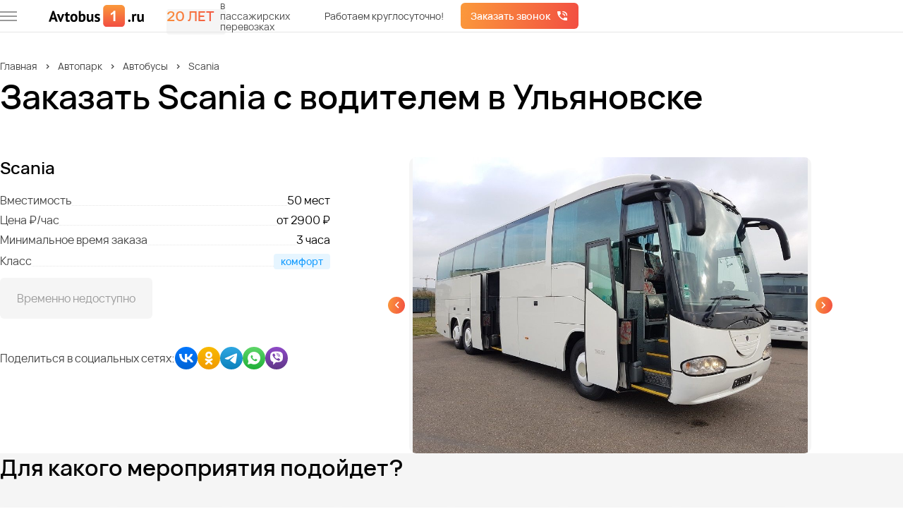

--- FILE ---
content_type: text/html; charset=utf-8
request_url: https://ulyanovsk.avtobus1.ru/modeli/scania
body_size: 26582
content:


<!DOCTYPE html>
<html lang="ru" class="">
    <head>
        <meta charset="UTF-8">
        <meta content="IE=edge" http-equiv="X-UA-Compatible">
        <meta content="width=device-width, initial-scale=1" name="viewport">
        <meta content="Scania с водителем, взять в аренду в Ульяновске. Самая выгодная стоимость заказа Scania в городе, за 1 час аренды, минимальное время заказа 3 часа." name="description">
        <meta property="og:image" content="/images/ogp-image.webp">
        <link href="/photos/false/favicon.svg?entitytype=site&amp;entityid=333" rel="shortcut icon" type="image/x-icon">
        <title>Аренда Scania с водителем в Ульяновске - Автобус1</title>
        <link rel="alternate" href="https://ulyanovsk.avtobus1.ru/modeli/scania"/>

        <link rel="preload" href="/fonts/VelaSans-Medium.woff2" as="font" type="font/woff2" crossorigin/>
        <link rel="preload" href="/fonts/VelaSans-Regular.woff2" as="font" type="font/woff2" crossorigin/>
        <link rel="preload" href="/fonts/VelaSans-SemiBold.woff2" as="font" type="font/woff2" crossorigin/>

        

        <link href="/assets/styles/main1.css?v=o6wWulXDDICzw8NPaJpExYsZj1C6rhqSKRaMx2VqUhU" rel="stylesheet" />
        <link href="/assets/styles/main2.css?v=XFRnaC_GN2wAoqDD7xVeJNmc26vJai0dbuT5M4WSBbI" rel="stylesheet" />
        <link href="/assets/styles/main3.css?v=8WyDMHuCfrTJgI9ioWmraqLc1Cg83peR2fKmtmjbSzk" rel="stylesheet" />
        
    <link href="/assets/styles/views/bus.css?v=XpKbTm__2Ff6wIzNih7WXABCFxbAz8YFNS2r5l2dlu0" rel="stylesheet">


<link href="https://ulyanovsk.avtobus1.ru/modeli/scania" rel="canonical" />    </head>
    <body>
        <div class="wrapper">
                

<header class="header">
    <div class="header__top">
        <div class="container header__container">

            <button type="button" aria-label="меню" class="header__burger-wrapper" onclick="menu.show()">
                <span class="header__burger">
                    <span></span>
                    <span></span>
                    <span></span>
                </span>
            </button>

            <a href="/" class="header__logo">
                    <img alt="Автобус1- Автобусные перевозки"
                         width="160"
                         height="36"
                         src="/photos/true/sitenetwork_1_202544_5f48e3ac-9188-460f-b244-7e759b3cd128.svg?entitytype=sitenetwork&amp;entityid=1"
                         class="header__img"
                         title="Автобус1- Автобусные перевозки">
            </a>

            <div class="years-label header__years-label">
                <span class="gradient-text years-label__value">20 лет</span>
                <div class="years-label__description">в пассажирских перевозках</div>
            </div>

            <div id="header-current-town"></div>

            <div class="header__contacts" id="header-phone">
                <div class="header__description">Работаем круглосуточно!</div>
            </div>

            <button class="button button_gradient header__call"
                    type="button"
                    data-popup-id="request-call-popup">
                Заказать звонок
            </button>
        </div>
    </div>
    <div class="header__bottom" id="header-bottom">
        <div class="container header__bottom-container">
            <div class="header__dialog" id="header-dialog">
                <div class="header__current-town">
                    Ваш город
                    <b>
                        <span id="your-location-place">
                            Ульяновск
                        </span>
                    </b>?
                </div>
                <div class="header__actions">
                    <button class="header__btn button button_gradient"
                            id="header-action-yes" type="button">
                        Да
                    </button>
                    <button class="header__btn button button_more"
                            id="header-action-no" type="button">
                        Нет
                    </button>
                </div>
            </div>

            <div class="header__geo" id="header-geo" data-da="header-current-town, 960, last">
                <div class="header__name">Ваш регион</div>
                <button class="link header__button" type="button" data-popup-id="select-city-popup">
                    Ульяновск
                </button>
            </div>
            <div class="header__contacts header__contacts_dynamic">
                <div data-da="header-phone, 840, last">
                    <a class="link tel  roistat-tel " data-type="phone" href="tel:+78422751169">+7 (842) 275-11-69</a>
                </div>
            </div>
        </div>
    </div>
</header>

<div class="header-menu">
    <button class="cross header-menu__cross" type="button" onclick="menu.hide()">
        <img src="/icons/all/cross.svg" width="16" height="16" alt="">
    </button>

    <h3 class="header-menu__title" data-favicon="/photos/false/favicon.svg?entitytype=site&amp;entityid=333">
            <img src="/photos/false/favicon.svg?entitytype=site&amp;entityid=333" width="40" height="40" alt="Avtobus1"/>

        Первая федеральная<br>автобусная компания
    </h3>

    <div class="header-menu__content">
        <div class="header-menu__back header-menu__back_hide">
            <button class="header-menu__item" onclick="menu.back()">Назад</button>
        </div>
        <div class="header-menu__wrapper">
            <div class="header-menu__items header-menu__items_visible" data-menu-id="1">
                <button class="header-menu__item" type="button" onclick="menu.move(2)">Автопарк</button>
                <a href="/portfolios" class="header-menu__item">Портфолио</a>
                <button class="header-menu__item" type="button" onclick="menu.move(3)">Услуги</button>
                <button class="header-menu__item" type="button" onclick="menu.move(4)">О компании</button>
                <a href="/contact" class="header-menu__item">Контакты</a>
            </div>

            <div class="header-menu__items" data-menu-id="2" data-menu-parent="1">
                <a href="/avtopark" class="header-menu__item">Автопарк</a>
                        <button class="header-menu__item" type="button" onclick="menu.move(14263)">
                            Автобусы
                        </button>
                        <button class="header-menu__item" type="button" onclick="menu.move(42449)">
                            Микроавтобусы
                        </button>
                        <a href="/avtopark/minivan" class="header-menu__item">Минивэны</a>
                        <a href="/avtopark/legkovye" class="header-menu__item">Легковые автомобили</a>
                        <a href="/avtopark/dvuhetajnie" class="header-menu__item">Двухэтажные автобусы</a>
                <a href="/price" class="header-menu__item">Наши цены</a>
            </div>

                <div class="header-menu__items" data-menu-id="14263" data-menu-parent="2">
                    <a href="/avtopark/avtobus" class="header-menu__item">Автобусы</a>
                        <a href="/avtopark/avtobus/20-mest" class="header-menu__item">Автобусы на 20 мест</a>
                        <a href="/avtopark/avtobus/25-mest" class="header-menu__item">Автобусы на 25 мест</a>
                        <a href="/avtopark/avtobus/30-mest" class="header-menu__item">Автобусы на 30 мест</a>
                        <a href="/avtopark/avtobus/35-mest" class="header-menu__item">Автобусы на 35 мест</a>
                        <a href="/avtopark/avtobus/40-mest" class="header-menu__item">Автобусы на 40 мест</a>
                        <a href="/avtopark/avtobus/45-mest" class="header-menu__item">Автобусы на 45 мест</a>
                        <a href="/avtopark/avtobus/50-mest" class="header-menu__item">Автобусы на 50 мест</a>
                        <a href="/avtopark/avtobus/lux-klass" class="header-menu__item">Автобусы люкс класса</a>
                </div>
                <div class="header-menu__items" data-menu-id="42449" data-menu-parent="2">
                    <a href="/avtopark/microavtobus" class="header-menu__item">Микроавтобусы</a>
                        <a href="/avtopark/microavtobus/8-10-12-15-18-chelovek" class="header-menu__item">Микровтобусы на 8-18 человек</a>
                        <a href="/avtopark/microavtobus/20-mest-microavtobus" class="header-menu__item">Микроавтобусы на 20 мест</a>
                        <a href="/avtopark/microavtobus/po-chasam" class="header-menu__item">Аренда микроавтобуса по часам</a>
                </div>
                <div class="header-menu__items" data-menu-id="42450" data-menu-parent="2">
                    <a href="/avtopark/minivan" class="header-menu__item">Минивэны</a>
                </div>
                <div class="header-menu__items" data-menu-id="42451" data-menu-parent="2">
                    <a href="/avtopark/legkovye" class="header-menu__item">Легковые автомобили</a>
                </div>
                <div class="header-menu__items" data-menu-id="42452" data-menu-parent="2">
                    <a href="/avtopark/dvuhetajnie" class="header-menu__item">Двухэтажные автобусы</a>
                </div>

            <div class="header-menu__items" data-menu-id="3" data-menu-parent="1">
                <a href="/uslugi" class="header-menu__item">Услуги</a>
                        <a href="/uslugi/transfer" class="header-menu__item">Трансфер из аэропорта</a>
                        <a href="/uslugi/dostavka-sotrudnikov" class="header-menu__item">Доставка сотрудников</a>
                        <a href="/uslugi/perevozka-artistov" class="header-menu__item">Перевозка артистов</a>
                        <a href="/uslugi/dostavka-na-turbazy" class="header-menu__item">Базы отдыха</a>
                        <button class="header-menu__item" type="button" onclick="menu.move(20637)">
                            Детские перевозки
                        </button>
                        <a href="/uslugi/transport-na-meropriyatiya" class="header-menu__item">Транспортное обслуживание мероприятий</a>
                        <a href="/uslugi/transport-na-korporativ" class="header-menu__item">Корпоративы</a>
                        <a href="/uslugi/perevozka-sportsmenov" class="header-menu__item">Трансфер для спортсменов</a>
                        <button class="header-menu__item" type="button" onclick="menu.move(20822)">
                            Перевозка школьников
                        </button>
                        <a href="/uslugi/na-svadbu" class="header-menu__item">Транспорт на свадьбу</a>
                        <a href="/uslugi/mezhdugorodnie-perevozki" class="header-menu__item">Перевозки по межгороду</a>
                        <a href="/uslugi/gorod" class="header-menu__item">Городские перевозки</a>
                        <button class="header-menu__item" type="button" onclick="menu.move(21027)">
                            Туристические маршруты
                        </button>
                        <a href="/uslugi/transfer-na-vokzal" class="header-menu__item">Трансфер на вокзал</a>
                        <a href="/uslugi/avtobus-dlya-vipusnikov" class="header-menu__item">Автобус для выпускников</a>
                        <a href="/uslugi/ekskursii" class="header-menu__item">Транспорт для экскурсий</a>
                        <a href="/uslugi/na-pohorony" class="header-menu__item">Транспорт на похороны</a>
            </div>

                <div class="header-menu__items" data-menu-id="10057" data-menu-parent="3">
                    <a href="/uslugi/transfer" class="header-menu__item">Трансфер из аэропорта</a>
                </div>
                <div class="header-menu__items" data-menu-id="14066" data-menu-parent="3">
                    <a href="/uslugi/dostavka-sotrudnikov" class="header-menu__item">Доставка сотрудников</a>
                </div>
                <div class="header-menu__items" data-menu-id="20535" data-menu-parent="3">
                    <a href="/uslugi/perevozka-artistov" class="header-menu__item">Перевозка артистов</a>
                </div>
                <div class="header-menu__items" data-menu-id="20585" data-menu-parent="3">
                    <a href="/uslugi/dostavka-na-turbazy" class="header-menu__item">Базы отдыха</a>
                </div>
                <div class="header-menu__items" data-menu-id="20637" data-menu-parent="3">
                    <a href="/uslugi/perevozka-detej" class="header-menu__item">Детские перевозки</a>
                        <a href="/uslugi/perevozka-detej/uvedomlenie-o-perevozke-detej" class="header-menu__item">Организация детской перевозки</a>
                </div>
                <div class="header-menu__items" data-menu-id="20657" data-menu-parent="3">
                    <a href="/uslugi/transport-na-meropriyatiya" class="header-menu__item">Транспортное обслуживание мероприятий</a>
                </div>
                <div class="header-menu__items" data-menu-id="20702" data-menu-parent="3">
                    <a href="/uslugi/transport-na-korporativ" class="header-menu__item">Корпоративы</a>
                </div>
                <div class="header-menu__items" data-menu-id="20770" data-menu-parent="3">
                    <a href="/uslugi/perevozka-sportsmenov" class="header-menu__item">Трансфер для спортсменов</a>
                </div>
                <div class="header-menu__items" data-menu-id="20822" data-menu-parent="3">
                    <a href="/uslugi/perevozka-shkolnikov" class="header-menu__item">Перевозка школьников</a>
                        <a href="/uslugi/perevozka-shkolnikov/ekskursii" class="header-menu__item">Автобусы для школьной экскурсии </a>
                </div>
                <div class="header-menu__items" data-menu-id="20871" data-menu-parent="3">
                    <a href="/uslugi/na-svadbu" class="header-menu__item">Транспорт на свадьбу</a>
                </div>
                <div class="header-menu__items" data-menu-id="20923" data-menu-parent="3">
                    <a href="/uslugi/mezhdugorodnie-perevozki" class="header-menu__item">Перевозки по межгороду</a>
                </div>
                <div class="header-menu__items" data-menu-id="20975" data-menu-parent="3">
                    <a href="/uslugi/gorod" class="header-menu__item">Городские перевозки</a>
                </div>
                <div class="header-menu__items" data-menu-id="21027" data-menu-parent="3">
                    <a href="/uslugi/dostavka-turistov" class="header-menu__item">Туристические маршруты</a>
                        <a href="/uslugi/dostavka-turistov/arenda-turisticheskogo-avtobusa" class="header-menu__item">Автобус для туристов</a>
                </div>
                <div class="header-menu__items" data-menu-id="35499" data-menu-parent="3">
                    <a href="/uslugi/transfer-na-vokzal" class="header-menu__item">Трансфер на вокзал</a>
                </div>
                <div class="header-menu__items" data-menu-id="35575" data-menu-parent="3">
                    <a href="/uslugi/avtobus-dlya-vipusnikov" class="header-menu__item">Автобус для выпускников</a>
                </div>
                <div class="header-menu__items" data-menu-id="40565" data-menu-parent="3">
                    <a href="/uslugi/ekskursii" class="header-menu__item">Транспорт для экскурсий</a>
                </div>
                <div class="header-menu__items" data-menu-id="43050" data-menu-parent="3">
                    <a href="/uslugi/na-pohorony" class="header-menu__item">Транспорт на похороны</a>
                </div>

            <div class="header-menu__items" data-menu-id="4" data-menu-parent="1">
                <a href="/about" class="header-menu__item">О компании</a>
                <a href="/reviews" class="header-menu__item">Отзывы о компании</a>
                <a href="/sposoby-oplaty" class="header-menu__item">Условия оплаты</a>
            </div>
        </div>
    </div>
    
<div class="hr-label header-menu__widget">
    <div class="hr-label__text">Вакансии компании</div>
    <a href="/vacancies" class="button button_gradient">Смотреть</a>
</div>
    <div class="header-menu__buttons">
        <button class="header-menu__button header-menu__button_location link"
                onclick="menu.hide()"
                type="button">
            Ульяновск
        </button>
        <a href="https://cabinet.avtobus1.ru" target="_blank"
           class="header-menu__button header-menu__button_cabinet link">
            Войти в личный кабинет
        </a>
        <a href="/pdf/presentation.pdf" target="_blank"
           class="header-menu__button header-menu__button_presentation link">
            Посмотреть презентацию
        </a>
    </div>
</div>

            <main class="wrapper__page">
                



<section class="transport-card">
    <div class="container container_hidden">
        

<ul class="breadcrumbs">
<li>
<a href="https://ulyanovsk.avtobus1.ru" title="Главная" class= "breadcrumbs__link">Главная</a></li>
<li>
<a href="https://ulyanovsk.avtobus1.ru/avtopark" title="Автопарк" class= "breadcrumbs__link">Автопарк</a></li>
<li>
<a href="https://ulyanovsk.avtobus1.ru/avtopark/avtobus" title="Автобусы" class= "breadcrumbs__link">Автобусы</a></li>
<li>
Scania
</li>
</ul>



        <h1 class="transport-card__title">Заказать Scania с водителем в Ульяновске</h1>
        <div class="transport-card__wrapper">

            <div class="transport-card__content">
                <h2 class="transport-card__name">Scania</h2>
                    <div class="transport-card__feature feature">
                        <div class="feature__type">Вместимость</div>
                        <div></div>
                        <div class="feature__value">
                            50 мест
                        </div>
                    </div>

                <div class="transport-card__feature feature">
                    <div class="feature__type">Цена ₽/час</div>
                    <div></div>
                    <div class="feature__value">от 2900 ₽</div>
                </div>

                <div class="transport-card__feature feature">
                    <div class="feature__type">Минимальное время заказа</div>
                    <div></div>
                    <div class="feature__value">
                        3 часа
                    </div>
                </div>

                    <div class="transport-card__feature feature">
                        <div class="feature__type">Класс</div>
                        <div></div>
                        <div class="feature__value feature__value_block feature__value_comfort">
                            комфорт
                        </div>
                    </div>

                    <button class="button button_disable button_large transport-card__button"
                            type="button">
                        Временно недоступно
                    </button>

                

<div class="transport-card-social-media">
    <div>Поделиться в&nbsp;социальных сетях:</div>
    <div class="transport-card-social-media__icons">
            <a target="_blank" href="https://vk.com/share.php?url=https://ulyanovsk.avtobus1.ru/modeli/scania&amp;title=Заказать Scania с водителем в Ульяновске">
                <img src="/icons/social-media-icons/vk.svg" alt="" height="32" width="32">
            </a>
            <a target="_blank" href="https://connect.ok.ru/dk?st.cmd=WidgetSharePreview&amp;st.shareUrl=https://ulyanovsk.avtobus1.ru/modeli/scania&amp;st.title=Заказать Scania с водителем в Ульяновске">
                <img src="/icons/social-media-icons/ok.svg" alt="" height="32" width="32">
            </a>
            <a target="_blank" href="https://t.me/share/url?url=https://ulyanovsk.avtobus1.ru/modeli/scania&amp;text=Заказать Scania с водителем в Ульяновске">
                <img src="/icons/social-media-icons/telegram.svg" alt="" height="32" width="32">
            </a>
            <a target="_blank" href="https://api.whatsapp.com/send?text=Заказать Scania с водителем в Ульяновске-&#x2B;https://ulyanovsk.avtobus1.ru/modeli/scania">
                <img src="/icons/social-media-icons/whatsApp.svg" alt="" height="32" width="32">
            </a>
            <a target="_blank" href="viber://forward?text=Заказать Scania с водителем в Ульяновске https://ulyanovsk.avtobus1.ru/modeli/scania">
                <img src="/icons/social-media-icons/viber.svg" alt="" height="32" width="32">
            </a>
    </div>
</div>

            </div>

            

<div class="slider transport-card-slider">
    <div class="swiper-container" id="swiper-container-transport-card">
        <div class="swiper-wrapper" data-fancybox>
                <a class="clickable-image swiper-slide transport-card-slider__slide" data-fancybox="transport-card"
                   href="/photos/true/transportmodel_864_2023106_d7ef71e6-7ff9-4cc8-af27-32d6f77a719f.jpg?entitytype=transportmodel&amp;entityid=864">
                    <img width="560" height="420" class="clickable-image__img transport-card-slider__slide-img" alt="Scania" data-name="transportmodel_864_2023106_d7ef71e6-7ff9-4cc8-af27-32d6f77a719f.jpg" title="Scania" src="/photos/true/transportmodel_864_2023106_d7ef71e6-7ff9-4cc8-af27-32d6f77a719f.jpg?entitytype=transportmodel&amp;entityid=864" loading="lazy" />
                </a>
                <a class="clickable-image swiper-slide transport-card-slider__slide" data-fancybox="transport-card"
                   href="/photos/true/transportmodel_864_2023106_9ba94bf8-1e10-4d3c-9109-0385eb798946.jpg?entitytype=transportmodel&amp;entityid=864">
                    <img width="560" height="420" class="clickable-image__img transport-card-slider__slide-img" alt="Scania" data-name="transportmodel_864_2023106_9ba94bf8-1e10-4d3c-9109-0385eb798946.jpg" title="Scania" src="/photos/true/transportmodel_864_2023106_9ba94bf8-1e10-4d3c-9109-0385eb798946.jpg?entitytype=transportmodel&amp;entityid=864" loading="lazy" />
                </a>
                <a class="clickable-image swiper-slide transport-card-slider__slide" data-fancybox="transport-card"
                   href="/photos/true/transportmodel_864_2023106_9e1c6580-8a80-490d-a34d-64d278c0aa1e.jpg?entitytype=transportmodel&amp;entityid=864">
                    <img width="560" height="420" class="clickable-image__img transport-card-slider__slide-img" alt="Scania" data-name="transportmodel_864_2023106_9e1c6580-8a80-490d-a34d-64d278c0aa1e.jpg" title="Scania" src="/photos/true/transportmodel_864_2023106_9e1c6580-8a80-490d-a34d-64d278c0aa1e.jpg?entitytype=transportmodel&amp;entityid=864" loading="lazy" />
                </a>
        </div>
        <div class="slider__arrow slider__arrow_prev" id="transport-card-arrow-prev">
            <div class="button button_gradient"></div>
        </div>
        <div class="slider__arrow slider__arrow_next" id="transport-card-arrow-next">
            <div class="button button_gradient"></div>
        </div>
    </div>
</div>
        </div>
    </div>
</section>


    <section class="event-for background-grey">
        <div class="container">

                <h2 class="title title_margin-large">Для какого мероприятия подойдет?</h2>

            <div class="icon-cards">
                    <a class="icon-cards__card gradient-border" href="/uslugi/transfer">
                            <img width="36" height="36" class="icon-cards__icon lazy" alt="" data-name="service_5316_2025423_6c8c28c8-0426-4578-ac7a-18f3bd6a683d.svg" title="" data-src="/photos/true/service_5316_2025423_6c8c28c8-0426-4578-ac7a-18f3bd6a683d.svg?entitytype=service&amp;entityid=5316" src="#" />

                        <div class="icon-cards__description">Трансфер из аэропорта</div>
                    </a>
                    <a class="icon-cards__card gradient-border" href="/uslugi/dostavka-sotrudnikov">
                            <img width="36" height="36" class="icon-cards__icon lazy" alt="" data-name="service_5313_2025423_11b589eb-7961-47ac-b8ae-9c27e4e7e032.svg" title="" data-src="/photos/true/service_5313_2025423_11b589eb-7961-47ac-b8ae-9c27e4e7e032.svg?entitytype=service&amp;entityid=5313" src="#" />

                        <div class="icon-cards__description">Доставка сотрудников</div>
                    </a>
                    <a class="icon-cards__card gradient-border" href="/uslugi/perevozka-artistov">
                            <img width="36" height="36" class="icon-cards__icon lazy" alt="" data-name="service_5309_2025423_0e7d26f8-b727-46f4-b77e-0c0e8ffb9ccb.svg" title="" data-src="/photos/true/service_5309_2025423_0e7d26f8-b727-46f4-b77e-0c0e8ffb9ccb.svg?entitytype=service&amp;entityid=5309" src="#" />

                        <div class="icon-cards__description">Перевозка артистов</div>
                    </a>
                    <a class="icon-cards__card gradient-border" href="/uslugi/dostavka-na-turbazy">
                            <img width="36" height="36" class="icon-cards__icon lazy" alt="" data-name="service_5304_2024229_9bea070f-2642-4784-b1d8-e2e5e8b0ec93.svg" title="" data-src="/photos/true/service_5304_2024229_9bea070f-2642-4784-b1d8-e2e5e8b0ec93.svg?entitytype=service&amp;entityid=5304" src="#" />

                        <div class="icon-cards__description">Базы отдыха</div>
                    </a>
                    <a class="icon-cards__card gradient-border" href="/uslugi/perevozka-detej">
                            <img width="36" height="36" class="icon-cards__icon lazy" alt="" data-name="service_5310_2025423_3c29d395-0f30-4757-bbb9-cc6a42875435.svg" title="" data-src="/photos/true/service_5310_2025423_3c29d395-0f30-4757-bbb9-cc6a42875435.svg?entitytype=service&amp;entityid=5310" src="#" />

                        <div class="icon-cards__description">Детские перевозки</div>
                    </a>
                    <a class="icon-cards__card gradient-border" href="/uslugi/transport-na-meropriyatiya">
                            <img width="36" height="36" class="icon-cards__icon lazy" alt="" data-name="service_5315_2025423_b22811bf-0298-40a9-ae43-d90fcc9e3fe0.svg" title="" data-src="/photos/true/service_5315_2025423_b22811bf-0298-40a9-ae43-d90fcc9e3fe0.svg?entitytype=service&amp;entityid=5315" src="#" />

                        <div class="icon-cards__description">Транспортное обслуживание мероприятий</div>
                    </a>
                    <a class="icon-cards__card gradient-border" href="/uslugi/transport-na-korporativ">
                            <img width="36" height="36" class="icon-cards__icon lazy" alt="" data-name="service_5303_2024109_62951536-d6c3-47f6-82d4-ba663fd514c5.svg" title="" data-src="/photos/true/service_5303_2024109_62951536-d6c3-47f6-82d4-ba663fd514c5.svg?entitytype=service&amp;entityid=5303" src="#" />

                        <div class="icon-cards__description">Корпоративы</div>
                    </a>
                    <a class="icon-cards__card gradient-border" href="/uslugi/perevozka-sportsmenov">
                            <img width="36" height="36" class="icon-cards__icon lazy" alt="" data-name="service_5312_2025423_33af34bb-0668-48a2-abdd-fb7d65738ef9.svg" title="" data-src="/photos/true/service_5312_2025423_33af34bb-0668-48a2-abdd-fb7d65738ef9.svg?entitytype=service&amp;entityid=5312" src="#" />

                        <div class="icon-cards__description">Трансфер для спортсменов</div>
                    </a>
                    <a class="icon-cards__card gradient-border" href="/uslugi/perevozka-shkolnikov">
                            <img width="36" height="36" class="icon-cards__icon lazy" alt="" data-name="service_5311_2024123_9c02d2cb-0066-49ca-9f3d-5ea68c43e71e.svg" title="" data-src="/photos/true/service_5311_2024123_9c02d2cb-0066-49ca-9f3d-5ea68c43e71e.svg?entitytype=service&amp;entityid=5311" src="#" />

                        <div class="icon-cards__description">Перевозка школьников</div>
                    </a>
                    <a class="icon-cards__card gradient-border" href="/uslugi/na-svadbu">
                            <img width="36" height="36" class="icon-cards__icon lazy" alt="" data-name="service_5308_2025423_f1527f55-6f55-4e2b-803b-d8f5e58260cb.svg" title="" data-src="/photos/true/service_5308_2025423_f1527f55-6f55-4e2b-803b-d8f5e58260cb.svg?entitytype=service&amp;entityid=5308" src="#" />

                        <div class="icon-cards__description">Транспорт на свадьбу</div>
                    </a>
                    <a class="icon-cards__card gradient-border" href="/uslugi/mezhdugorodnie-perevozki">
                            <img width="36" height="36" class="icon-cards__icon lazy" alt="" data-name="service_5307_2025423_79dc5e62-b40b-4c75-a7b7-adf8f7f3c861.svg" title="" data-src="/photos/true/service_5307_2025423_79dc5e62-b40b-4c75-a7b7-adf8f7f3c861.svg?entitytype=service&amp;entityid=5307" src="#" />

                        <div class="icon-cards__description">Перевозки по межгороду</div>
                    </a>
                    <a class="icon-cards__card gradient-border" href="/uslugi/gorod">
                            <img width="36" height="36" class="icon-cards__icon lazy" alt="" data-name="service_5306_2025423_c747a93c-2bcb-47c3-b395-cb2fab15a501.svg" title="" data-src="/photos/true/service_5306_2025423_c747a93c-2bcb-47c3-b395-cb2fab15a501.svg?entitytype=service&amp;entityid=5306" src="#" />

                        <div class="icon-cards__description">Городские перевозки</div>
                    </a>
                    <a class="icon-cards__card gradient-border" href="/uslugi/dostavka-turistov">
                            <img width="36" height="36" class="icon-cards__icon lazy" alt="" data-name="service_5305_2025423_e6d3e6e8-1556-4578-b1e5-ce15bc90b65f.svg" title="" data-src="/photos/true/service_5305_2025423_e6d3e6e8-1556-4578-b1e5-ce15bc90b65f.svg?entitytype=service&amp;entityid=5305" src="#" />

                        <div class="icon-cards__description">Туристические маршруты</div>
                    </a>
                    <a class="icon-cards__card gradient-border" href="/uslugi/ekskursii">
                            <img width="36" height="36" class="icon-cards__icon lazy" alt="" data-name="service_5314_2025423_19f328c4-1e4f-46ac-89d6-f6adbbc10398.svg" title="" data-src="/photos/true/service_5314_2025423_19f328c4-1e4f-46ac-89d6-f6adbbc10398.svg?entitytype=service&amp;entityid=5314" src="#" />

                        <div class="icon-cards__description">Транспорт для экскурсий</div>
                    </a>
            </div>

            <a href="/uslugi"
               class="icon-cards-button event-for__button button button_orange">
                Показать все услуги
            </a>

        </div>
    </section>



<section class="our-fleet">
    <div class="container">
        <h2 class="title title_margin-large">Возможно вам подойдут</h2>
        

    <div class="car-list">

        <div class="car-list__wrapper">
                <div class="car-list__card">
                        <a href="/modeli/xmq6129" class="car-list__photo-wrapper">
                            <img width="258" height="161" class="car-list__photo lazy" alt="King Long XMQ6129" data-name="transportmodel_2085_2023106_31113a6c-946c-4905-af79-a6f0df32d1d0.jpg" title="King Long XMQ6129" data-src="/photos/true/transportmodel_2085_2023106_31113a6c-946c-4905-af79-a6f0df32d1d0.jpg?entitytype=transportmodel&amp;entityid=2085" src="#" />
                        </a>

                    <div class="car-list__content">
                        <a href="/modeli/xmq6129" class="car-list__name">King Long XMQ6129</a>
                            <div class="feature car-list__feature">
                                <div class="feature__type">Вместимость</div>
                                <div class="feature__value">51 место</div>
                            </div>
                        <div class="feature car-list__feature car-list__feature_mobile-margin">
                            <div class="feature__type">Цена ₽/час</div>
                            <div class="feature__value car-list__price">от 3500 ₽</div>
                        </div>
                        <div class="feature car-list__feature car-list__feature_mobile-hidden">
                            <div class="feature__type">Мин. время заказа</div>
                            <div class="feature__value">
                                3 часа
                            </div>
                        </div>

                            <button class="button button_gradient car-list__calculate"
                                    type="button"
                                    data-popup-id="request-call-popup-transport">
                                Рассчитать
                            </button>
                            <button class="button button_gradient car-list__button"
                                    type="button"
                                    data-popup-id="request-call-popup-transport">
                                Получить просчёт
                            </button>
                        <a href="/modeli/xmq6129" class="button button_more">
                            Подробнее
                        </a>
                    </div>
                </div>
                <div class="car-list__card">
                        <a href="/modeli/kia-granberd" class="car-list__photo-wrapper">
                            <img width="258" height="161" class="car-list__photo lazy" alt="Kia Grandbird" data-name="transportmodel_859_20231023_826854df-22f2-4b46-8859-de02a96c3412.jpg" title="Kia Grandbird" data-src="/photos/true/transportmodel_859_20231023_826854df-22f2-4b46-8859-de02a96c3412.jpg?entitytype=transportmodel&amp;entityid=859" src="#" />
                        </a>

                    <div class="car-list__content">
                        <a href="/modeli/kia-granberd" class="car-list__name">Kia Grandbird</a>
                            <div class="feature car-list__feature">
                                <div class="feature__type">Вместимость</div>
                                <div class="feature__value">46 мест</div>
                            </div>
                        <div class="feature car-list__feature car-list__feature_mobile-margin">
                            <div class="feature__type">Цена ₽/час</div>
                            <div class="feature__value car-list__price">от 3200 ₽</div>
                        </div>
                        <div class="feature car-list__feature car-list__feature_mobile-hidden">
                            <div class="feature__type">Мин. время заказа</div>
                            <div class="feature__value">
                                3 часа
                            </div>
                        </div>

                            <button class="button button_gradient car-list__calculate"
                                    type="button"
                                    data-popup-id="request-call-popup-transport">
                                Рассчитать
                            </button>
                            <button class="button button_gradient car-list__button"
                                    type="button"
                                    data-popup-id="request-call-popup-transport">
                                Получить просчёт
                            </button>
                        <a href="/modeli/kia-granberd" class="button button_more">
                            Подробнее
                        </a>
                    </div>
                </div>
                <div class="car-list__card">
                        <a href="/modeli/hyundai-universe" class="car-list__photo-wrapper">
                            <img width="258" height="161" class="car-list__photo lazy" alt="Хюндай Юниверс" data-name="transportmodel_887_2023106_44ac6e5c-ac79-489f-8d41-6b0f1c40079e.jpg" title="Хюндай Юниверс" data-src="/photos/true/transportmodel_887_2023106_44ac6e5c-ac79-489f-8d41-6b0f1c40079e.jpg?entitytype=transportmodel&amp;entityid=887" src="#" />
                        </a>

                    <div class="car-list__content">
                        <a href="/modeli/hyundai-universe" class="car-list__name">Hyundai Universe</a>
                            <div class="feature car-list__feature">
                                <div class="feature__type">Вместимость</div>
                                <div class="feature__value">46 мест</div>
                            </div>
                        <div class="feature car-list__feature car-list__feature_mobile-margin">
                            <div class="feature__type">Цена ₽/час</div>
                            <div class="feature__value car-list__price">от 3200 ₽</div>
                        </div>
                        <div class="feature car-list__feature car-list__feature_mobile-hidden">
                            <div class="feature__type">Мин. время заказа</div>
                            <div class="feature__value">
                                3 часа
                            </div>
                        </div>

                            <button class="button button_gradient car-list__calculate"
                                    type="button"
                                    data-popup-id="request-call-popup-transport">
                                Рассчитать
                            </button>
                            <button class="button button_gradient car-list__button"
                                    type="button"
                                    data-popup-id="request-call-popup-transport">
                                Получить просчёт
                            </button>
                        <a href="/modeli/hyundai-universe" class="button button_more">
                            Подробнее
                        </a>
                    </div>
                </div>
        </div>

            <a href="/avtopark"
               class="car-list__more button button_orange button_large">
                Показать больше
            </a>
    </div>

    </div>
</section>


<section class="why-choose-us background-grey">
    <div class="container">
        <h2 class="why-choose-us__title title title_margin-large">Почему выбирают нас</h2>
        <div class="benefits">
                <div class="benefits__item">
                    <div class="benefits__header">
                        <img src="#" data-src="/icons/all/operator.svg" class="benefits__icon lazy" alt="" width="32" height="32">
                        <p class="benefits__name">
                            Поддержка 24/7
                        </p> 
                    </div>
                    <div class="benefits__desc">
                        Вы&#xA0;можете оформить заказ в&#xA0;любое время&#xA0;&#x2014; мы&#xA0;доступны 24/7
                    </div>
                </div>
                <div class="benefits__item">
                    <div class="benefits__header">
                        <img src="#" data-src="/icons/all/tools.svg" class="benefits__icon lazy" alt="" width="32" height="32">
                        <p class="benefits__name">
                            Технический контроль
                        </p> 
                    </div>
                    <div class="benefits__desc">
                        Регулярные проверки, безопасность и&#xA0;гарантированное качество перевозок
                    </div>
                </div>
                <div class="benefits__item">
                    <div class="benefits__header">
                        <img src="#" data-src="/icons/all/person-protected.svg" class="benefits__icon lazy" alt="" width="32" height="32">
                        <p class="benefits__name">
                            Комплексное решение транспортных задач
                        </p> 
                    </div>
                    <div class="benefits__desc">
                        Полностью разработаем и организуем логистику для вашего мероприятия
                    </div>
                </div>
                <div class="benefits__item">
                    <div class="benefits__header">
                        <img src="#" data-src="/icons/all/autobus.svg" class="benefits__icon lazy" alt="" width="32" height="32">
                        <p class="benefits__name">
                            Любые виды пассажирского транспорта
                        </p> 
                    </div>
                    <div class="benefits__desc">
                        Подберём подходящий транспорт для&#xA0;решения ваших задач по&#xA0;перевозке
                    </div>
                </div>
                <div class="benefits__item">
                    <div class="benefits__header">
                        <img src="#" data-src="/icons/all/parking-letter.svg" class="benefits__icon lazy" alt="" width="32" height="32">
                        <p class="benefits__name">
                            Удобный паркинг
                        </p> 
                    </div>
                    <div class="benefits__desc">
                        Подача транспорта в&#xA0;VIP-терминалы, организация парковочных хабов
                    </div>
                </div>
                <div class="benefits__item">
                    <div class="benefits__header">
                        <img src="#" data-src="/icons/all/language.svg" class="benefits__icon lazy" alt="" width="32" height="32">
                        <p class="benefits__name">
                            Сервис с&#xA0;сопровождением
                        </p> 
                    </div>
                    <div class="benefits__desc">
                        Гиды, переводчики, волонтёры, включая иностранных специалистов
                    </div>
                </div>
                <div class="benefits__item">
                    <div class="benefits__header">
                        <img src="#" data-src="/icons/all/tickets.svg" class="benefits__icon lazy" alt="" width="32" height="32">
                        <p class="benefits__name">
                            Размещение и&#xA0;билеты
                        </p> 
                    </div>
                    <div class="benefits__desc">
                        Групповое бронирование отелей, авиа- и&#xA0;ж/д билетов, организация чартеров
                    </div>
                </div>
                <div class="benefits__item">
                    <div class="benefits__header">
                        <img src="#" data-src="/icons/all/tassel.svg" class="benefits__icon lazy" alt="" width="32" height="32">
                        <p class="benefits__name">
                            Брендирование транспорта
                        </p> 
                    </div>
                    <div class="benefits__desc">
                        Разработка, печать, монтаж и демонтаж логотипов, таблички под лобовое стекло
                    </div>
                </div>
                <div class="benefits__item">
                    <div class="benefits__header">
                        <img src="#" data-src="/icons/all/gift.svg" class="benefits__icon lazy" alt="" width="32" height="32">
                        <p class="benefits__name">
                            Доп. сервис в&#xA0;транспорте
                        </p> 
                    </div>
                    <div class="benefits__desc">
                        Вай-фай, розетки, вода, ланчбоксы и&#xA0;другие опции комфорта
                    </div>
                </div>
        </div>
    </div>
</section>



<section class="transport-selection">
    <div class="container">
        <div class="image-form ">
            <div class="image-form__content transport-selection__content">
                <h2 class="transport-selection__title">Быстрый подбор транспорта</h2>
                <div class="image-form__benefits">
                        <div class="image-form__benefit">
                            <img src="#" data-src="/icons/excursion/check-orange.svg" alt="" width="23" height="23" class="lazy"/>
                            Широкий выбор под любой формат
                        </div>
                        <div class="image-form__benefit">
                            <img src="#" data-src="/icons/excursion/check-orange.svg" alt="" width="23" height="23" class="lazy"/>
                            Гарантируем комфорт и&#xA0;безопасность
                        </div>
                        <div class="image-form__benefit">
                            <img src="#" data-src="/icons/excursion/check-orange.svg" alt="" width="23" height="23" class="lazy"/>
                            Всегда вовремя &#x2014; никаких задержек
                        </div>
                </div>
                

<form class="request-call image-form__request-call" id="request-call-transport-selection" action="/api/form">
    <input name="__RequestVerificationToken" type="hidden" value="CfDJ8FXW-BaQ0zpDlYyG6zvukvwdsKl7Xs4ZSJYVUrSk1zi31QMBkVJwyYfwn7vhz-pTMkTVy3RnExk60I5jwtou6V0R4lZsQyRnHONh8VdrR84pg0nvXTfynxel97QYT5mBl9cWeJIYxRfuO-WPbhXdTR8" />
    <input type="hidden" name="ReCaptchaToken"/>
    <input type="hidden" name="Type" value="PopupCall"/>
    <input type="hidden" name="CountOfKm">

    <div class="request-call__content">
        <div class="input-wrapper request-call__phone" data-form-input>
            <input type="tel"
                   class="input input_white"
                   data-mask="phone" name="Phone"
                   data-required>
        </div>
        <button class="button button_gradient button_large request-call__button" type="submit">
            Подобрать транспорт
        </button>
    </div>

    <div class="request-call__policy">
        <label class="request-call__checkbox checkbox checkbox_margin-none">
            <input type="checkbox" checked data-form-agreement name="IsPrivacyPolicyAccept" value="true">
            <span></span>
        </label>
        <div>
            Нажимая на кнопку вы соглашаетесь с
            <a href="/privacy-policy" class="gradient-text" target="_blank">
                политикой конфиденциальности
            </a>
        </div>
    </div>
</form>
            </div>
            <picture class="image-form__img">
                <source srcset="#" data-srcset="/images/transport-selection/transport.webp"
                        media="(min-width: 480px)">
                <img src="#" data-src="/images/transport-selection/transport-mobile.webp"
                     alt=""
                     width="385"
                     height="170"
                     class="transport-selection__img lazy">
            </picture>
        </div>
    </div>
</section>



            </main>
            

<footer class="footer">
    <div class="container">
        <div class="footer__content">
            <div class="footer__column">
                <a class="footer__logo-link" href="/">
                    <img src="#"
                         alt=""
                         class="footer__logo lazy"
                         width="160" 
                         height="36"
                         data-src="/photos/true/sitenetwork_1_2026120_ea849d4c-0e80-4965-b2de-7ee0327e430e.svg?entitytype=sitenetwork&amp;entityid=1"
                         title="">
                </a>
                <div class="footer__text">20 лет в пассажарских перевозках</div>
                <div class="footer__row footer__row_center">
                    <img src="#"
                         data-src="/icons/all/clock.svg" 
                         alt="Часы" 
                         class="lazy"
                         width="16"
                         height="16">
                    <div class="footer__text">Доступны 24/7</div>
                </div>
            </div>
            
            <div class="footer__column">
                <div class="footer__title">Контакты</div>
                <div class="footer__column">
                    <div class="footer__row">
                        <img src="#" 
                             class="lazy footer__icon" 
                             data-src="/icons/all/phone-colored.svg" 
                             alt="icon phone" 
                             width="16"
                             height="16">
                        <a class="link tel footer__text footer__link roistat-tel " data-type="phone" href="tel:+78422751169">+7 (842) 275-11-69</a>
                    </div>
                    <div class="footer__row">
                        <img src="#" 
                             class="lazy footer__icon" 
                             data-src="/icons/all/email-colored.svg" 
                             alt="icon email"
                             width="16"
                             height="16">
                        <a href="mailto:manager73@avtobus1.ru" class ='footer__text footer__link' >manager73@avtobus1.ru</a>
                    </div>
                    <div class="footer__row">
                        <img src="#" 
                             class="lazy footer__icon"
                             data-src="/icons/all/location-footer.svg" 
                             alt="icon adress marker"
                             width="16"
                             height="16">
                        <a href="/contact" class="footer__text footer__link">432028, г. Ульяновск, Западный бульвар, 27, оф. 2</a>
                    </div>
                </div>
            </div>
        </div>
        <div class="footer__bottom footer__column">
            <div class="footer__socials">
                <a href="https://vk.com/avtobus1ru">
                    <img src="#" 
                         data-src="/icons/social-media-icons/vk-white.svg" 
                         class="lazy" 
                         alt="icon vk" 
                         width="32" 
                         height="32">
                </a>
                <a href="https://ok.ru/group/70000000341599">
                    <img src="#" 
                         data-src="/icons/social-media-icons/ok-white.svg" 
                         class="lazy" 
                         alt="icon ok" 
                         width="32" 
                         height="32">
                </a>
            </div>
            <a href="/privacy-policy" class="footer__text footer__text_light footer__link">
                Политика конфиденциальности
            </a>
            <div class="footer__text footer__text_light">
                © 2026 Автобус1. Первая федеральная компания.
            </div>
        </div>
    </div>
</footer>
        </div>

        <div class="floating-buttons">
            <div class="floating-hr-widget" id="floating-hr-widget">
    <button class="floating-hr-widget__btn" type="button">
        <img src="#"
             data-src="/icons/all/cross.svg"
             class="lazy"
             alt="Закрыть"
             width="19"
             height="19">
    </button>
    <div class="floating-hr-widget__content">
        
<div class="hr-label">
    <div class="hr-label__text">Вакансии компании</div>
    <a href="/vacancies" class="button button_gradient">Смотреть</a>
</div>
    </div>
</div>

            <img src="#"
                 data-src="/icons/all/up.svg"
                 class="lazy go-top-button floating-buttons__up"
                 id="go-top-button"
                 alt="Наверх"
                 width="60"
                 height="60">
        </div>

        
<div class="popup" id="request-call-popup">
    <div class="popup__body" data-close-overlay>
        <div class="popup__wrapper request-call-popup">
            <button class="request-call-popup__cross" type="button" data-close-button>
                <img class="request-call-popup__cross-icon lazy" src="#" data-src="/icons/all/cross.svg" width="12" height="12" alt="">
            </button>
            <img class="request-call-popup__img lazy" src="#" data-src="/images/request-call-popup/default.webp" width="348" height="348" alt=""/>
            <form class="request-call-popup__form" id="request-call-popup-form" action="/api/form">
                <input name="__RequestVerificationToken" type="hidden" value="CfDJ8FXW-BaQ0zpDlYyG6zvukvwdsKl7Xs4ZSJYVUrSk1zi31QMBkVJwyYfwn7vhz-pTMkTVy3RnExk60I5jwtou6V0R4lZsQyRnHONh8VdrR84pg0nvXTfynxel97QYT5mBl9cWeJIYxRfuO-WPbhXdTR8" />
                <input type="hidden" name="Type" value="PopupCall">
                <input type="hidden" name="ReCaptchaToken">
                <input type="hidden" name="CountOfKm">
                <div class="request-call-popup__title">Заказать звонок</div>
                <div class="request-call-popup__description">Поможем разобраться с любым вопросом. &#x2028;На связи круглосуточно, просто оставьте заявку!</div>
                <div class="input-wrapper request-call-popup__input-wrapper" data-form-input>
                    <input type="tel"
                           class="input request-call-popup__field"
                           data-mask="phone"
                           name="Phone" data-required>
                </div>
                <div class="input-wrapper request-call-popup__input-wrapper" data-form-input>
                    <input type="text"
                           class="input request-call-popup__field"
                           data-mask="abc"
                           placeholder="Введите имя"
                           name="Name" data-required>
                </div>
                <button class="request-call-popup__btn button button_gradient" type="submit">
                    Свяжитесь со мной
                </button>
                <label class="request-call-popup__policy checkbox">
                    <input type="checkbox"
                           class="request-call-popup__checkbox"
                           checked
                           data-form-agreement
                           name="IsPrivacyPolicyAccepted">
                    <span class="request-call-popup__policy-text">
                        <span class="request-call-popup__policy-content">
                            С
                            <a href="/privacy-policy" class="gradient-text" target="_blank">
                                Политикой конфиденциальности
                            </a> ознакомлен(а), даю согласие на обработку моих Персональных данных
                        </span>
                    </span>
                </label>
            </form>
        </div>
    </div>
</div>
        <div class="popup" id="error-message-popup">
    <div class="popup__body" data-close-overlay>
        <div class="popup__wrapper error-message-popup">
            <button class="cross request-call-popup__cross" type="button" data-close-button>
                <img src="/icons/all/cross.svg" width="16" height="16" alt="">
            </button>
            <svg class="error-message-popup__icon">
                <use href="/icons/all/attention.svg#attention"></use>
            </svg>
            <div class="error-message-popup__title">Возникла ошибка!</div>
            <div class="error-message-popup__text">Перезагрузите страницу и попробуйте ещё раз</div>
        </div>
    </div>
</div>
        

<div class="popup list-town-popup" id="select-city-popup">
    <div class="popup__body list-town-popup__body" data-close-overlay>
        <div class="popup__wrapper list-town-popup__wrapper">

            <div class="list-town-popup__title">
                Выберите ваш город

                <button class="cross list-town-popup__cross" type="button" data-close-button>
                    <img src="#" class="lazy" data-src="/icons/all/cross.svg" width="16" height="16" alt="">
                </button>
            </div>

            <div class="list-town-popup__search">
                <div class="input-wrapper">
                    <input type="text"
                           placeholder="Введите название города"
                           id="city-search-input"
                           class="input list-town-popup__input">
                </div>

                <div class="list-town-popup__results" id="search-group-results">
                    <div class="list-town-popup__items" id="search-group-items"></div>
                </div>
            </div>

            <div class="list-town-popup__content">
                <div class="list-town-popup__popular" data-popular-cities>
                            <a class="list-town-popup__link" href="https://avtobus1.ru/modeli/scania"
                               data-value="Москва" data-popular-city-link>
                                Москва
                            </a>
                            <button class="list-town-popup__btn"
                                    type="button"
                                    data-city-id="list-town-popup-moscow">
                                Московская область
                            </button>
                            <a class="list-town-popup__link" href="https://spb.avtobus1.ru/modeli/scania"
                               data-value="Санкт-Петербург" data-popular-city-link>
                                Санкт-Петербург
                            </a>
                            <button class="list-town-popup__btn"
                                    type="button"
                                    data-city-id="list-town-popup-spb">
                                Ленинградская область
                            </button>
                            <a class="list-town-popup__link" href="https://novosibirsk.avtobus1.ru/modeli/scania"
                               data-value="Новосибирск" data-popular-city-link>
                                Новосибирск
                            </a>
                            <a class="list-town-popup__link" href="https://ekaterinburg.avtobus1.ru/modeli/scania"
                               data-value="Екатеринбург" data-popular-city-link>
                                Екатеринбург
                            </a>
                            <a class="list-town-popup__link" href="https://novgorod.avtobus1.ru/modeli/scania"
                               data-value="Нижний Новгород" data-popular-city-link>
                                Нижний Новгород
                            </a>
                            <a class="list-town-popup__link" href="https://kazan.avtobus1.ru/modeli/scania"
                               data-value="Казань" data-popular-city-link>
                                Казань
                            </a>
                            <a class="list-town-popup__link" href="https://chelyabinsk.avtobus1.ru/modeli/scania"
                               data-value="Челябинск" data-popular-city-link>
                                Челябинск
                            </a>
                            <a class="list-town-popup__link" href="https://omsk.avtobus1.ru/modeli/scania"
                               data-value="Омск" data-popular-city-link>
                                Омск
                            </a>
                            <a class="list-town-popup__link" href="https://samara.avtobus1.ru/modeli/scania"
                               data-value="Самара" data-popular-city-link>
                                Самара
                            </a>
                            <a class="list-town-popup__link" href="https://rostov.avtobus1.ru/modeli/scania"
                               data-value="Ростов-на-Дону" data-popular-city-link>
                                Ростов-на-Дону
                            </a>
                            <a class="list-town-popup__link" href="https://ufa.avtobus1.ru/modeli/scania"
                               data-value="Уфа" data-popular-city-link>
                                Уфа
                            </a>
                </div>

                <div class="list-town-popup__cities-list">
                        <div class="list-town-popup__letter">А</div>
                                <a class="list-town-popup__link" href="https://arhangelsk.avtobus1.ru/modeli/scania"
                                   data-value="Архангельск" data-city-link>
                                    Архангельск
                                </a>
                                <a class="list-town-popup__link" href="https://astrahan.avtobus1.ru/modeli/scania"
                                   data-value="Астрахань" data-city-link>
                                    Астрахань
                                </a>
                        <div class="list-town-popup__letter">Б</div>
                                <a class="list-town-popup__link" href="https://barnaul.avtobus1.ru/modeli/scania"
                                   data-value="Барнаул" data-city-link>
                                    Барнаул
                                </a>
                                <a class="list-town-popup__link" href="https://belgorod.avtobus1.ru/modeli/scania"
                                   data-value="Белгород" data-city-link>
                                    Белгород
                                </a>
                                <a class="list-town-popup__link" href="https://bryansk.avtobus1.ru/modeli/scania"
                                   data-value="Брянск" data-city-link>
                                    Брянск
                                </a>
                        <div class="list-town-popup__letter">В</div>
                                <a class="list-town-popup__link" href="https://v-novgorod.avtobus1.ru/modeli/scania"
                                   data-value="Великий Новгород" data-city-link>
                                    Великий Новгород
                                </a>
                                <a class="list-town-popup__link" href="https://vladivostok.avtobus1.ru/modeli/scania"
                                   data-value="Владивосток" data-city-link>
                                    Владивосток
                                </a>
                                <a class="list-town-popup__link" href="https://vladikavkaz.avtobus1.ru/modeli/scania"
                                   data-value="Владикавказ" data-city-link>
                                    Владикавказ
                                </a>
                                <a class="list-town-popup__link" href="https://vladimir.avtobus1.ru/modeli/scania"
                                   data-value="Владимир" data-city-link>
                                    Владимир
                                </a>
                                <a class="list-town-popup__link" href="https://volgograd.avtobus1.ru/modeli/scania"
                                   data-value="Волгоград" data-city-link>
                                    Волгоград
                                </a>
                                <a class="list-town-popup__link" href="https://volzhskiy.avtobus1.ru/modeli/scania"
                                   data-value="Волжский" data-city-link>
                                    Волжский
                                </a>
                                <a class="list-town-popup__link" href="https://vologda.avtobus1.ru/modeli/scania"
                                   data-value="Вологда" data-city-link>
                                    Вологда
                                </a>
                                <a class="list-town-popup__link" href="https://voronezh.avtobus1.ru/modeli/scania"
                                   data-value="Воронеж" data-city-link>
                                    Воронеж
                                </a>
                        <div class="list-town-popup__letter">Д</div>
                                <a class="list-town-popup__link" href="https://doneck.avtobus1.ru/modeli/scania"
                                   data-value="Донецк" data-city-link>
                                    Донецк
                                </a>
                        <div class="list-town-popup__letter">Е</div>
                                <a class="list-town-popup__link" href="https://evpatoria.avtobus1.ru/modeli/scania"
                                   data-value="Евпатория" data-city-link>
                                    Евпатория
                                </a>
                                <a class="list-town-popup__link" href="https://ekaterinburg.avtobus1.ru/modeli/scania"
                                   data-value="Екатеринбург" data-city-link>
                                    Екатеринбург
                                </a>
                        <div class="list-town-popup__letter">И</div>
                                <a class="list-town-popup__link" href="https://ivanovo.avtobus1.ru/modeli/scania"
                                   data-value="Иваново" data-city-link>
                                    Иваново
                                </a>
                                <a class="list-town-popup__link" href="https://izhevsk.avtobus1.ru/modeli/scania"
                                   data-value="Ижевск" data-city-link>
                                    Ижевск
                                </a>
                                <a class="list-town-popup__link" href="https://irkutsk.avtobus1.ru/modeli/scania"
                                   data-value="Иркутск" data-city-link>
                                    Иркутск
                                </a>
                        <div class="list-town-popup__letter">К</div>
                                <a class="list-town-popup__link" href="https://kazan.avtobus1.ru/modeli/scania"
                                   data-value="Казань" data-city-link>
                                    Казань
                                </a>
                                <a class="list-town-popup__link" href="https://kaliningrad.avtobus1.ru/modeli/scania"
                                   data-value="Калининград" data-city-link>
                                    Калининград
                                </a>
                                <a class="list-town-popup__link" href="https://kaluga.avtobus1.ru/modeli/scania"
                                   data-value="Калуга" data-city-link>
                                    Калуга
                                </a>
                                <a class="list-town-popup__link" href="https://kemerovo.avtobus1.ru/modeli/scania"
                                   data-value="Кемерово" data-city-link>
                                    Кемерово
                                </a>
                                <a class="list-town-popup__link" href="https://kerch.avtobus1.ru/modeli/scania"
                                   data-value="Керчь" data-city-link>
                                    Керчь
                                </a>
                                <a class="list-town-popup__link" href="https://kirov.avtobus1.ru/modeli/scania"
                                   data-value="Киров" data-city-link>
                                    Киров
                                </a>
                                <a class="list-town-popup__link" href="https://krasnodar.avtobus1.ru/modeli/scania"
                                   data-value="Краснодар" data-city-link>
                                    Краснодар
                                </a>
                                <a class="list-town-popup__link" href="https://krasnoyarsk.avtobus1.ru/modeli/scania"
                                   data-value="Красноярск" data-city-link>
                                    Красноярск
                                </a>
                                <a class="list-town-popup__link" href="https://kurgan.avtobus1.ru/modeli/scania"
                                   data-value="Курган" data-city-link>
                                    Курган
                                </a>
                                <a class="list-town-popup__link" href="https://kursk.avtobus1.ru/modeli/scania"
                                   data-value="Курск" data-city-link>
                                    Курск
                                </a>
                        <div class="list-town-popup__letter">Л</div>
                                <button class="list-town-popup__btn"
                                        type="button"
                                        id="list-town-popup-spb">
                                    Ленинградская область
                                    <img class="lazy" src="#" data-src="/icons/all/daw-circle.svg" width="16" height="16" alt="">
                                </button>
                                <div class="list-town-popup__spb" data-region-cities data-region-spb data-da="list-town-region-spb, 960">
                                        <div class="list-town-popup__letter">В</div>
                                            <a class="list-town-popup__link" href="https://spb.avtobus1.ru/perevozka/volhov"
                                               data-value="Волхов" data-city-link>
                                                Волхов
                                            </a>
                                            <a class="list-town-popup__link" href="https://spb.avtobus1.ru/perevozka/vsevolozhsk"
                                               data-value="Всеволожск" data-city-link>
                                                Всеволожск
                                            </a>
                                            <a class="list-town-popup__link" href="https://spb.avtobus1.ru/perevozka/vyborg"
                                               data-value="Выборг" data-city-link>
                                                Выборг
                                            </a>
                                        <div class="list-town-popup__letter">Г</div>
                                            <a class="list-town-popup__link" href="https://spb.avtobus1.ru/perevozka/gatchina"
                                               data-value="Гатчина" data-city-link>
                                                Гатчина
                                            </a>
                                        <div class="list-town-popup__letter">К</div>
                                            <a class="list-town-popup__link" href="https://spb.avtobus1.ru/perevozka/kingisepp"
                                               data-value="Кингисепп" data-city-link>
                                                Кингисепп
                                            </a>
                                            <a class="list-town-popup__link" href="https://spb.avtobus1.ru/perevozka/kirishi"
                                               data-value="Кириши" data-city-link>
                                                Кириши
                                            </a>
                                            <a class="list-town-popup__link" href="https://spb.avtobus1.ru/perevozka/kirovsk"
                                               data-value="Кировск" data-city-link>
                                                Кировск
                                            </a>
                                            <a class="list-town-popup__link" href="https://spb.avtobus1.ru/perevozka/kommunar"
                                               data-value="Коммунар" data-city-link>
                                                Коммунар
                                            </a>
                                            <a class="list-town-popup__link" href="https://spb.avtobus1.ru/perevozka/kudrovo"
                                               data-value="Кудрово" data-city-link>
                                                Кудрово
                                            </a>
                                        <div class="list-town-popup__letter">Л</div>
                                            <a class="list-town-popup__link" href="https://spb.avtobus1.ru/perevozka/luga"
                                               data-value="Луга" data-city-link>
                                                Луга
                                            </a>
                                        <div class="list-town-popup__letter">М</div>
                                            <a class="list-town-popup__link" href="https://spb.avtobus1.ru/perevozka/murino"
                                               data-value="Мурино" data-city-link>
                                                Мурино
                                            </a>
                                        <div class="list-town-popup__letter">О</div>
                                            <a class="list-town-popup__link" href="https://spb.avtobus1.ru/perevozka/otradnoe"
                                               data-value="Отрадное" data-city-link>
                                                Отрадное
                                            </a>
                                        <div class="list-town-popup__letter">П</div>
                                            <a class="list-town-popup__link" href="https://spb.avtobus1.ru/perevozka/parnas"
                                               data-value="Парнас" data-city-link>
                                                Парнас
                                            </a>
                                            <a class="list-town-popup__link" href="https://spb.avtobus1.ru/perevozka/pulkovo"
                                               data-value="Пулково" data-city-link>
                                                Пулково
                                            </a>
                                        <div class="list-town-popup__letter">С</div>
                                            <a class="list-town-popup__link" href="https://spb.avtobus1.ru/perevozka/sertolovo"
                                               data-value="Сертолово" data-city-link>
                                                Сертолово
                                            </a>
                                            <a class="list-town-popup__link" href="https://spb.avtobus1.ru/perevozka/slancy"
                                               data-value="Сланцы" data-city-link>
                                                Сланцы
                                            </a>
                                            <a class="list-town-popup__link" href="https://spb.avtobus1.ru/perevozka/sosnovyj-bor"
                                               data-value="Сосновый Бор" data-city-link>
                                                Сосновый Бор
                                            </a>
                                        <div class="list-town-popup__letter">Т</div>
                                            <a class="list-town-popup__link" href="https://spb.avtobus1.ru/perevozka/tihvin"
                                               data-value="Тихвин" data-city-link>
                                                Тихвин
                                            </a>
                                            <a class="list-town-popup__link" href="https://spb.avtobus1.ru/perevozka/tosno"
                                               data-value="Тосно" data-city-link>
                                                Тосно
                                            </a>
                                        <div class="list-town-popup__letter">Ш</div>
                                            <a class="list-town-popup__link" href="https://spb.avtobus1.ru/perevozka/shushary"
                                               data-value="Шушары" data-city-link>
                                                Шушары
                                            </a>
                                </div>
                                <a class="list-town-popup__link" href="https://lipetsk.avtobus1.ru/modeli/scania"
                                   data-value="Липецк" data-city-link>
                                    Липецк
                                </a>
                                <a class="list-town-popup__link" href="https://lugansk.avtobus1.ru/modeli/scania"
                                   data-value="Луганск" data-city-link>
                                    Луганск
                                </a>
                        <div class="list-town-popup__letter">М</div>
                                <a class="list-town-popup__link" href="https://magnitogorsk.avtobus1.ru/modeli/scania"
                                   data-value="Магнитогорск" data-city-link>
                                    Магнитогорск
                                </a>
                                <a class="list-town-popup__link" href="https://makeevka.avtobus1.ru/modeli/scania"
                                   data-value="Макеевка" data-city-link>
                                    Макеевка
                                </a>
                                <a class="list-town-popup__link" href="https://mahachkala.avtobus1.ru/modeli/scania"
                                   data-value="Махачкала" data-city-link>
                                    Махачкала
                                </a>
                                <a class="list-town-popup__link" href="https://avtobus1.ru/modeli/scania"
                                   data-value="Москва" data-city-link>
                                    Москва
                                </a>
                                <button class="list-town-popup__btn"
                                        type="button"
                                        id="list-town-popup-moscow">
                                    Московская область
                                    <img src="#" class="lazy" data-src="/icons/all/daw-circle.svg" width="16" height="16" alt="">
                                </button>
                                <div class="list-town-popup__moscow" data-region-cities data-region-moscow
                                     data-da="list-town-region-moscow, 960">
                                        <div class="list-town-popup__letter">А</div>
                                            <a class="list-town-popup__link" href="https://avtobus1.ru/perevozka/aprelevka"
                                               data-value="Апрелевка" data-city-link>
                                                Апрелевка
                                            </a>
                                            <a class="list-town-popup__link" href="https://avtobus1.ru/perevozka/arhangelskoe"
                                               data-value="Архангельское" data-city-link>
                                                Архангельское
                                            </a>
                                        <div class="list-town-popup__letter">Б</div>
                                            <a class="list-town-popup__link" href="https://avtobus1.ru/perevozka/balashiha"
                                               data-value="Балашиха" data-city-link>
                                                Балашиха
                                            </a>
                                            <a class="list-town-popup__link" href="https://avtobus1.ru/perevozka/bronnicy"
                                               data-value="Бронницы" data-city-link>
                                                Бронницы
                                            </a>
                                        <div class="list-town-popup__letter">В</div>
                                            <a class="list-town-popup__link" href="https://avtobus1.ru/perevozka/vereya"
                                               data-value="Верея" data-city-link>
                                                Верея
                                            </a>
                                            <a class="list-town-popup__link" href="https://avtobus1.ru/perevozka/vidnoe"
                                               data-value="Видное" data-city-link>
                                                Видное
                                            </a>
                                            <a class="list-town-popup__link" href="https://avtobus1.ru/perevozka/volokolamsk"
                                               data-value="Волоколамск" data-city-link>
                                                Волоколамск
                                            </a>
                                            <a class="list-town-popup__link" href="https://avtobus1.ru/perevozka/voskresensk"
                                               data-value="Воскресенск" data-city-link>
                                                Воскресенск
                                            </a>
                                            <a class="list-town-popup__link" href="https://avtobus1.ru/perevozka/vysokovsk"
                                               data-value="Высоковск" data-city-link>
                                                Высоковск
                                            </a>
                                        <div class="list-town-popup__letter">Г</div>
                                            <a class="list-town-popup__link" href="https://avtobus1.ru/perevozka/golicyno"
                                               data-value="Голицыно" data-city-link>
                                                Голицыно
                                            </a>
                                        <div class="list-town-popup__letter">Д</div>
                                            <a class="list-town-popup__link" href="https://avtobus1.ru/perevozka/dedovsk"
                                               data-value="Дедовск" data-city-link>
                                                Дедовск
                                            </a>
                                            <a class="list-town-popup__link" href="https://avtobus1.ru/perevozka/dzerzhinskij"
                                               data-value="Дзержинский" data-city-link>
                                                Дзержинский
                                            </a>
                                            <a class="list-town-popup__link" href="https://avtobus1.ru/perevozka/dmitrov"
                                               data-value="Дмитров" data-city-link>
                                                Дмитров
                                            </a>
                                            <a class="list-town-popup__link" href="https://avtobus1.ru/perevozka/dolgoprudnyj"
                                               data-value="Долгопрудный" data-city-link>
                                                Долгопрудный
                                            </a>
                                            <a class="list-town-popup__link" href="https://avtobus1.ru/perevozka/domodedovo"
                                               data-value="Домодедово" data-city-link>
                                                Домодедово
                                            </a>
                                            <a class="list-town-popup__link" href="https://avtobus1.ru/perevozka/domodedovskij"
                                               data-value="Домодедовский район" data-city-link>
                                                Домодедовский район
                                            </a>
                                            <a class="list-town-popup__link" href="https://avtobus1.ru/perevozka/drezna"
                                               data-value="Дрезна" data-city-link>
                                                Дрезна
                                            </a>
                                            <a class="list-town-popup__link" href="https://avtobus1.ru/perevozka/dubna"
                                               data-value="Дубна" data-city-link>
                                                Дубна
                                            </a>
                                        <div class="list-town-popup__letter">Е</div>
                                            <a class="list-town-popup__link" href="https://avtobus1.ru/perevozka/egorevsk"
                                               data-value="Егорьевск" data-city-link>
                                                Егорьевск
                                            </a>
                                        <div class="list-town-popup__letter">Ж</div>
                                            <a class="list-town-popup__link" href="https://avtobus1.ru/perevozka/zheleznodorozhnyj"
                                               data-value="Железнодорожный" data-city-link>
                                                Железнодорожный
                                            </a>
                                            <a class="list-town-popup__link" href="https://avtobus1.ru/perevozka/zhukovskij"
                                               data-value="Жуковский" data-city-link>
                                                Жуковский
                                            </a>
                                        <div class="list-town-popup__letter">З</div>
                                            <a class="list-town-popup__link" href="https://avtobus1.ru/perevozka/zarajsk"
                                               data-value="Зарайск" data-city-link>
                                                Зарайск
                                            </a>
                                            <a class="list-town-popup__link" href="https://avtobus1.ru/perevozka/zvenigorod"
                                               data-value="Звенигород" data-city-link>
                                                Звенигород
                                            </a>
                                            <a class="list-town-popup__link" href="https://avtobus1.ru/perevozka/zelenograd"
                                               data-value="Зеленоград" data-city-link>
                                                Зеленоград
                                            </a>
                                        <div class="list-town-popup__letter">И</div>
                                            <a class="list-town-popup__link" href="https://avtobus1.ru/perevozka/ivanteevka"
                                               data-value="Ивантеевка" data-city-link>
                                                Ивантеевка
                                            </a>
                                            <a class="list-town-popup__link" href="https://avtobus1.ru/perevozka/istra"
                                               data-value="Истра" data-city-link>
                                                Истра
                                            </a>
                                        <div class="list-town-popup__letter">К</div>
                                            <a class="list-town-popup__link" href="https://avtobus1.ru/perevozka/kashira"
                                               data-value="Кашира" data-city-link>
                                                Кашира
                                            </a>
                                            <a class="list-town-popup__link" href="https://avtobus1.ru/perevozka/klimovsk"
                                               data-value="Климовск" data-city-link>
                                                Климовск
                                            </a>
                                            <a class="list-town-popup__link" href="https://avtobus1.ru/perevozka/klin"
                                               data-value="Клин" data-city-link>
                                                Клин
                                            </a>
                                            <a class="list-town-popup__link" href="https://avtobus1.ru/perevozka/kolomna"
                                               data-value="Коломна" data-city-link>
                                                Коломна
                                            </a>
                                            <a class="list-town-popup__link" href="https://avtobus1.ru/perevozka/korolyov"
                                               data-value="Королёв" data-city-link>
                                                Королёв
                                            </a>
                                            <a class="list-town-popup__link" href="https://avtobus1.ru/perevozka/kotelniki"
                                               data-value="Котельники" data-city-link>
                                                Котельники
                                            </a>
                                            <a class="list-town-popup__link" href="https://avtobus1.ru/perevozka/koterevo"
                                               data-value="Котерево" data-city-link>
                                                Котерево
                                            </a>
                                            <a class="list-town-popup__link" href="https://avtobus1.ru/perevozka/krasnoarmejsk"
                                               data-value="Красноармейск" data-city-link>
                                                Красноармейск
                                            </a>
                                            <a class="list-town-popup__link" href="https://avtobus1.ru/perevozka/krasnogorsk"
                                               data-value="Красногорск" data-city-link>
                                                Красногорск
                                            </a>
                                            <a class="list-town-popup__link" href="https://avtobus1.ru/perevozka/krasnozavodsk"
                                               data-value="Краснозаводск" data-city-link>
                                                Краснозаводск
                                            </a>
                                            <a class="list-town-popup__link" href="https://avtobus1.ru/perevozka/krasnoznamensk"
                                               data-value="Краснознаменск" data-city-link>
                                                Краснознаменск
                                            </a>
                                            <a class="list-town-popup__link" href="https://avtobus1.ru/perevozka/kubinka"
                                               data-value="Кубинка" data-city-link>
                                                Кубинка
                                            </a>
                                            <a class="list-town-popup__link" href="https://avtobus1.ru/perevozka/kurilovo"
                                               data-value="Курилово" data-city-link>
                                                Курилово
                                            </a>
                                            <a class="list-town-popup__link" href="https://avtobus1.ru/perevozka/kurovskoe"
                                               data-value="Куровское" data-city-link>
                                                Куровское
                                            </a>
                                        <div class="list-town-popup__letter">Л</div>
                                            <a class="list-town-popup__link" href="https://avtobus1.ru/perevozka/lesnoy-gorodok"
                                               data-value="Лесной Городок" data-city-link>
                                                Лесной Городок
                                            </a>
                                            <a class="list-town-popup__link" href="https://avtobus1.ru/perevozka/likino-dulyovo"
                                               data-value="Ликино-Дулёво" data-city-link>
                                                Ликино-Дулёво
                                            </a>
                                            <a class="list-town-popup__link" href="https://avtobus1.ru/perevozka/lobnya"
                                               data-value="Лобня" data-city-link>
                                                Лобня
                                            </a>
                                            <a class="list-town-popup__link" href="https://avtobus1.ru/perevozka/losino-petrovskij"
                                               data-value="Лосино-Петровский" data-city-link>
                                                Лосино-Петровский
                                            </a>
                                            <a class="list-town-popup__link" href="https://avtobus1.ru/perevozka/lotoshino"
                                               data-value="Лотошино" data-city-link>
                                                Лотошино
                                            </a>
                                            <a class="list-town-popup__link" href="https://avtobus1.ru/perevozka/luhovicy"
                                               data-value="Луховицы" data-city-link>
                                                Луховицы
                                            </a>
                                            <a class="list-town-popup__link" href="https://avtobus1.ru/perevozka/lytkarino"
                                               data-value="Лыткарино" data-city-link>
                                                Лыткарино
                                            </a>
                                            <a class="list-town-popup__link" href="https://avtobus1.ru/perevozka/lvovskij"
                                               data-value="Львовский" data-city-link>
                                                Львовский
                                            </a>
                                            <a class="list-town-popup__link" href="https://avtobus1.ru/perevozka/lubercy"
                                               data-value="Люберцы" data-city-link>
                                                Люберцы
                                            </a>
                                        <div class="list-town-popup__letter">М</div>
                                            <a class="list-town-popup__link" href="https://avtobus1.ru/perevozka/medvezhy-ozyora"
                                               data-value="Медвежьи Озёра" data-city-link>
                                                Медвежьи Озёра
                                            </a>
                                            <a class="list-town-popup__link" href="https://avtobus1.ru/perevozka/mendeleevo"
                                               data-value="Менделеево" data-city-link>
                                                Менделеево
                                            </a>
                                            <a class="list-town-popup__link" href="https://avtobus1.ru/perevozka/mozhajsk"
                                               data-value="Можайск" data-city-link>
                                                Можайск
                                            </a>
                                            <a class="list-town-popup__link" href="https://avtobus1.ru/perevozka/monino"
                                               data-value="Монино" data-city-link>
                                                Монино
                                            </a>
                                            <a class="list-town-popup__link" href="https://avtobus1.ru/perevozka/mytishi"
                                               data-value="Мытищи" data-city-link>
                                                Мытищи
                                            </a>
                                        <div class="list-town-popup__letter">Н</div>
                                            <a class="list-town-popup__link" href="https://avtobus1.ru/perevozka/naro-fominsk"
                                               data-value="Наро-Фоминск" data-city-link>
                                                Наро-Фоминск
                                            </a>
                                            <a class="list-town-popup__link" href="https://avtobus1.ru/perevozka/noginsk"
                                               data-value="Ногинск" data-city-link>
                                                Ногинск
                                            </a>
                                        <div class="list-town-popup__letter">О</div>
                                            <a class="list-town-popup__link" href="https://avtobus1.ru/perevozka/odincovo"
                                               data-value="Одинцово" data-city-link>
                                                Одинцово
                                            </a>
                                            <a class="list-town-popup__link" href="https://avtobus1.ru/perevozka/ozherelje"
                                               data-value="Ожерелье" data-city-link>
                                                Ожерелье
                                            </a>
                                            <a class="list-town-popup__link" href="https://avtobus1.ru/perevozka/ozyory"
                                               data-value="Озёры" data-city-link>
                                                Озёры
                                            </a>
                                            <a class="list-town-popup__link" href="https://avtobus1.ru/perevozka/orekhovo-zuevo"
                                               data-value="Орехово-Зуево" data-city-link>
                                                Орехово-Зуево
                                            </a>
                                        <div class="list-town-popup__letter">П</div>
                                            <a class="list-town-popup__link" href="https://avtobus1.ru/perevozka/pavlovsky-posad"
                                               data-value="Павловский Посад" data-city-link>
                                                Павловский Посад
                                            </a>
                                            <a class="list-town-popup__link" href="https://avtobus1.ru/perevozka/peresvet"
                                               data-value="Пересвет" data-city-link>
                                                Пересвет
                                            </a>
                                            <a class="list-town-popup__link" href="https://avtobus1.ru/perevozka/podolsk"
                                               data-value="Подольск" data-city-link>
                                                Подольск
                                            </a>
                                            <a class="list-town-popup__link" href="https://avtobus1.ru/perevozka/protvino"
                                               data-value="Протвино" data-city-link>
                                                Протвино
                                            </a>
                                            <a class="list-town-popup__link" href="https://avtobus1.ru/perevozka/pushkino"
                                               data-value="Пушкино" data-city-link>
                                                Пушкино
                                            </a>
                                            <a class="list-town-popup__link" href="https://avtobus1.ru/perevozka/pushchino"
                                               data-value="Пущино" data-city-link>
                                                Пущино
                                            </a>
                                        <div class="list-town-popup__letter">Р</div>
                                            <a class="list-town-popup__link" href="https://avtobus1.ru/perevozka/ramenskoe"
                                               data-value="Раменское" data-city-link>
                                                Раменское
                                            </a>
                                            <a class="list-town-popup__link" href="https://avtobus1.ru/perevozka/reutov"
                                               data-value="Реутов" data-city-link>
                                                Реутов
                                            </a>
                                            <a class="list-town-popup__link" href="https://avtobus1.ru/perevozka/roshal"
                                               data-value="Рошаль" data-city-link>
                                                Рошаль
                                            </a>
                                            <a class="list-town-popup__link" href="https://avtobus1.ru/perevozka/ruza"
                                               data-value="Руза" data-city-link>
                                                Руза
                                            </a>
                                        <div class="list-town-popup__letter">С</div>
                                            <a class="list-town-popup__link" href="https://avtobus1.ru/perevozka/sergiyev-posad"
                                               data-value="Сергиев Посад" data-city-link>
                                                Сергиев Посад
                                            </a>
                                            <a class="list-town-popup__link" href="https://avtobus1.ru/perevozka/serebryanye-prudy"
                                               data-value="Серебряные Пруды" data-city-link>
                                                Серебряные Пруды
                                            </a>
                                            <a class="list-town-popup__link" href="https://avtobus1.ru/perevozka/serpuhov"
                                               data-value="Серпухов" data-city-link>
                                                Серпухов
                                            </a>
                                            <a class="list-town-popup__link" href="https://avtobus1.ru/perevozka/solnechnogorsk"
                                               data-value="Солнечногорск" data-city-link>
                                                Солнечногорск
                                            </a>
                                            <a class="list-town-popup__link" href="https://avtobus1.ru/perevozka/staraya-kupavna"
                                               data-value="Старая Купавна" data-city-link>
                                                Старая Купавна
                                            </a>
                                            <a class="list-town-popup__link" href="https://avtobus1.ru/perevozka/stupino"
                                               data-value="Ступино" data-city-link>
                                                Ступино
                                            </a>
                                        <div class="list-town-popup__letter">Т</div>
                                            <a class="list-town-popup__link" href="https://avtobus1.ru/perevozka/taldom"
                                               data-value="Талдом" data-city-link>
                                                Талдом
                                            </a>
                                        <div class="list-town-popup__letter">Ф</div>
                                            <a class="list-town-popup__link" href="https://avtobus1.ru/perevozka/fryazino"
                                               data-value="Фрязино" data-city-link>
                                                Фрязино
                                            </a>
                                        <div class="list-town-popup__letter">Х</div>
                                            <a class="list-town-popup__link" href="https://avtobus1.ru/perevozka/himki"
                                               data-value="Химки" data-city-link>
                                                Химки
                                            </a>
                                            <a class="list-town-popup__link" href="https://avtobus1.ru/perevozka/hotkovo"
                                               data-value="Хотьково" data-city-link>
                                                Хотьково
                                            </a>
                                        <div class="list-town-popup__letter">Ч</div>
                                            <a class="list-town-popup__link" href="https://avtobus1.ru/perevozka/chernogolovka"
                                               data-value="Черноголовка" data-city-link>
                                                Черноголовка
                                            </a>
                                            <a class="list-town-popup__link" href="https://avtobus1.ru/perevozka/chekhov"
                                               data-value="Чехов" data-city-link>
                                                Чехов
                                            </a>
                                        <div class="list-town-popup__letter">Ш</div>
                                            <a class="list-town-popup__link" href="https://avtobus1.ru/perevozka/shatura"
                                               data-value="Шатура" data-city-link>
                                                Шатура
                                            </a>
                                            <a class="list-town-popup__link" href="https://avtobus1.ru/perevozka/shakhovskaya"
                                               data-value="Шаховская" data-city-link>
                                                Шаховская
                                            </a>
                                        <div class="list-town-popup__letter">Щ</div>
                                            <a class="list-town-popup__link" href="https://avtobus1.ru/perevozka/shchyolkovo"
                                               data-value="Щёлково" data-city-link>
                                                Щёлково
                                            </a>
                                        <div class="list-town-popup__letter">Э</div>
                                            <a class="list-town-popup__link" href="https://avtobus1.ru/perevozka/elektrogorsk"
                                               data-value="Электрогорск" data-city-link>
                                                Электрогорск
                                            </a>
                                            <a class="list-town-popup__link" href="https://avtobus1.ru/perevozka/elektrostal"
                                               data-value="Электросталь" data-city-link>
                                                Электросталь
                                            </a>
                                            <a class="list-town-popup__link" href="https://avtobus1.ru/perevozka/elektrougli"
                                               data-value="Электроугли" data-city-link>
                                                Электроугли
                                            </a>
                                        <div class="list-town-popup__letter">Ю</div>
                                            <a class="list-town-popup__link" href="https://avtobus1.ru/perevozka/yubileyny"
                                               data-value="Юбилейный" data-city-link>
                                                Юбилейный
                                            </a>
                                        <div class="list-town-popup__letter">Я</div>
                                            <a class="list-town-popup__link" href="https://avtobus1.ru/perevozka/yakhroma"
                                               data-value="Яхрома" data-city-link>
                                                Яхрома
                                            </a>
                                        <div class="list-town-popup__letter">д</div>
                                            <a class="list-town-popup__link" href="https://avtobus1.ru/perevozka/elino"
                                               data-value="д. Елино" data-city-link>
                                                д. Елино
                                            </a>
                                </div>
                                <a class="list-town-popup__link" href="https://murmansk.avtobus1.ru/modeli/scania"
                                   data-value="Мурманск" data-city-link>
                                    Мурманск
                                </a>
                        <div class="list-town-popup__letter">Н</div>
                                <a class="list-town-popup__link" href="https://nabchelny.avtobus1.ru/modeli/scania"
                                   data-value="Набережные Челны" data-city-link>
                                    Набережные Челны
                                </a>
                                <a class="list-town-popup__link" href="https://novgorod.avtobus1.ru/modeli/scania"
                                   data-value="Нижний Новгород" data-city-link>
                                    Нижний Новгород
                                </a>
                                <a class="list-town-popup__link" href="https://n-tagil.avtobus1.ru/modeli/scania"
                                   data-value="Нижний Тагил" data-city-link>
                                    Нижний Тагил
                                </a>
                                <a class="list-town-popup__link" href="https://novokuzneck.avtobus1.ru/modeli/scania"
                                   data-value="Новокузнецк" data-city-link>
                                    Новокузнецк
                                </a>
                                <a class="list-town-popup__link" href="https://novorossiysk.avtobus1.ru/modeli/scania"
                                   data-value="Новороссийск" data-city-link>
                                    Новороссийск
                                </a>
                                <a class="list-town-popup__link" href="https://novosibirsk.avtobus1.ru/modeli/scania"
                                   data-value="Новосибирск" data-city-link>
                                    Новосибирск
                                </a>
                        <div class="list-town-popup__letter">О</div>
                                <a class="list-town-popup__link" href="https://omsk.avtobus1.ru/modeli/scania"
                                   data-value="Омск" data-city-link>
                                    Омск
                                </a>
                                <a class="list-town-popup__link" href="https://orel.avtobus1.ru/modeli/scania"
                                   data-value="Орёл" data-city-link>
                                    Орёл
                                </a>
                                <a class="list-town-popup__link" href="https://orenburg.avtobus1.ru/modeli/scania"
                                   data-value="Оренбург" data-city-link>
                                    Оренбург
                                </a>
                        <div class="list-town-popup__letter">П</div>
                                <a class="list-town-popup__link" href="https://penza.avtobus1.ru/modeli/scania"
                                   data-value="Пенза" data-city-link>
                                    Пенза
                                </a>
                                <a class="list-town-popup__link" href="https://perm.avtobus1.ru/modeli/scania"
                                   data-value="Пермь" data-city-link>
                                    Пермь
                                </a>
                                <a class="list-town-popup__link" href="https://petrozavodsk.avtobus1.ru/modeli/scania"
                                   data-value="Петрозаводск" data-city-link>
                                    Петрозаводск
                                </a>
                                <a class="list-town-popup__link" href="https://pskov.avtobus1.ru/modeli/scania"
                                   data-value="Псков" data-city-link>
                                    Псков
                                </a>
                        <div class="list-town-popup__letter">Р</div>
                                <a class="list-town-popup__link" href="https://rostov.avtobus1.ru/modeli/scania"
                                   data-value="Ростов-на-Дону" data-city-link>
                                    Ростов-на-Дону
                                </a>
                                <a class="list-town-popup__link" href="https://ryazan.avtobus1.ru/modeli/scania"
                                   data-value="Рязань" data-city-link>
                                    Рязань
                                </a>
                        <div class="list-town-popup__letter">С</div>
                                <a class="list-town-popup__link" href="https://samara.avtobus1.ru/modeli/scania"
                                   data-value="Самара" data-city-link>
                                    Самара
                                </a>
                                <a class="list-town-popup__link" href="https://spb.avtobus1.ru/modeli/scania"
                                   data-value="Санкт-Петербург" data-city-link>
                                    Санкт-Петербург
                                </a>
                                <a class="list-town-popup__link" href="https://saransk.avtobus1.ru/modeli/scania"
                                   data-value="Саранск" data-city-link>
                                    Саранск
                                </a>
                                <a class="list-town-popup__link" href="https://saratov.avtobus1.ru/modeli/scania"
                                   data-value="Саратов" data-city-link>
                                    Саратов
                                </a>
                                <a class="list-town-popup__link" href="https://sevastopol.avtobus1.ru/modeli/scania"
                                   data-value="Севастополь" data-city-link>
                                    Севастополь
                                </a>
                                <a class="list-town-popup__link" href="https://simferopol.avtobus1.ru/modeli/scania"
                                   data-value="Симферополь" data-city-link>
                                    Симферополь
                                </a>
                                <a class="list-town-popup__link" href="https://smolensk.avtobus1.ru/modeli/scania"
                                   data-value="Смоленск" data-city-link>
                                    Смоленск
                                </a>
                                <a class="list-town-popup__link" href="https://sochi.avtobus1.ru/modeli/scania"
                                   data-value="Сочи" data-city-link>
                                    Сочи
                                </a>
                                <a class="list-town-popup__link" href="https://stavropol.avtobus1.ru/modeli/scania"
                                   data-value="Ставрополь" data-city-link>
                                    Ставрополь
                                </a>
                                <a class="list-town-popup__link" href="https://surgut.avtobus1.ru/modeli/scania"
                                   data-value="Сургут" data-city-link>
                                    Сургут
                                </a>
                        <div class="list-town-popup__letter">Т</div>
                                <a class="list-town-popup__link" href="https://tver.avtobus1.ru/modeli/scania"
                                   data-value="Тверь" data-city-link>
                                    Тверь
                                </a>
                                <a class="list-town-popup__link" href="https://toljatti.avtobus1.ru/modeli/scania"
                                   data-value="Тольятти" data-city-link>
                                    Тольятти
                                </a>
                                <a class="list-town-popup__link" href="https://tomsk.avtobus1.ru/modeli/scania"
                                   data-value="Томск" data-city-link>
                                    Томск
                                </a>
                                <a class="list-town-popup__link" href="https://tula.avtobus1.ru/modeli/scania"
                                   data-value="Тула" data-city-link>
                                    Тула
                                </a>
                                <a class="list-town-popup__link" href="https://tyumen.avtobus1.ru/modeli/scania"
                                   data-value="Тюмень" data-city-link>
                                    Тюмень
                                </a>
                        <div class="list-town-popup__letter">У</div>
                                <a class="list-town-popup__link" href="https://ulan-ude.avtobus1.ru/modeli/scania"
                                   data-value="Улан-Удэ" data-city-link>
                                    Улан-Удэ
                                </a>
                                <a class="list-town-popup__link" href="https://ulyanovsk.avtobus1.ru/modeli/scania"
                                   data-value="Ульяновск" data-city-link>
                                    Ульяновск
                                </a>
                                <a class="list-town-popup__link" href="https://ufa.avtobus1.ru/modeli/scania"
                                   data-value="Уфа" data-city-link>
                                    Уфа
                                </a>
                        <div class="list-town-popup__letter">Ф</div>
                                <a class="list-town-popup__link" href="https://feodosia.avtobus1.ru/modeli/scania"
                                   data-value="Феодосия" data-city-link>
                                    Феодосия
                                </a>
                        <div class="list-town-popup__letter">Х</div>
                                <a class="list-town-popup__link" href="https://habarovsk.avtobus1.ru/modeli/scania"
                                   data-value="Хабаровск" data-city-link>
                                    Хабаровск
                                </a>
                        <div class="list-town-popup__letter">Ч</div>
                                <a class="list-town-popup__link" href="https://cheboksary.avtobus1.ru/modeli/scania"
                                   data-value="Чебоксары" data-city-link>
                                    Чебоксары
                                </a>
                                <a class="list-town-popup__link" href="https://chelyabinsk.avtobus1.ru/modeli/scania"
                                   data-value="Челябинск" data-city-link>
                                    Челябинск
                                </a>
                                <a class="list-town-popup__link" href="https://cherepovets.avtobus1.ru/modeli/scania"
                                   data-value="Череповец" data-city-link>
                                    Череповец
                                </a>
                                <a class="list-town-popup__link" href="https://chita.avtobus1.ru/modeli/scania"
                                   data-value="Чита" data-city-link>
                                    Чита
                                </a>
                        <div class="list-town-popup__letter">Я</div>
                                <a class="list-town-popup__link" href="https://yakutsk.avtobus1.ru/modeli/scania"
                                   data-value="Якутск" data-city-link>
                                    Якутск
                                </a>
                                <a class="list-town-popup__link" href="https://yalta.avtobus1.ru/modeli/scania"
                                   data-value="Ялта" data-city-link>
                                    Ялта
                                </a>
                                <a class="list-town-popup__link" href="https://yaroslavl.avtobus1.ru/modeli/scania"
                                   data-value="Ярославль" data-city-link>
                                    Ярославль
                                </a>
                </div>

                <div class="list-town-popup__region" data-region-cities>
                    <div id="list-town-region-moscow" data-region-moscow></div>
                    <div id="list-town-region-spb" data-region-spb></div>
                </div>
            </div>
        </div>
    </div>
</div>

<script>
    window.citiesList = [{"siteUrl":"https://arhangelsk.avtobus1.ru/modeli/scania","url":"","townName":"\u0410\u0440\u0445\u0430\u043D\u0433\u0435\u043B\u044C\u0441\u043A","townNamePrepositional":"","townUrl":"arhangelsk","townCityPopulation":348343,"microregionId":33,"microregionName":"\u0410\u0440\u0445\u0430\u043D\u0433\u0435\u043B\u044C\u0441\u043A\u0430\u044F \u043E\u0431\u043B\u0430\u0441\u0442\u044C","languageCode":"","isRegion":false,"townNameLetter":"\u0410","id":338,"siteId":null,"siteNetworkId":null,"isNew":false,"entityLink":"","entityUrl":"","createdOn":"0001-01-01T00:00:00","createdByBackCardUrlLink":"","createdByClientName":"","createdByInitials":""},{"siteUrl":"https://astrahan.avtobus1.ru/modeli/scania","url":"","townName":"\u0410\u0441\u0442\u0440\u0430\u0445\u0430\u043D\u044C","townNamePrepositional":"","townUrl":"astrahan","townCityPopulation":534241,"microregionId":22,"microregionName":"\u0410\u0441\u0442\u0440\u0430\u0445\u0430\u043D\u0441\u043A\u0430\u044F \u043E\u0431\u043B\u0430\u0441\u0442\u044C","languageCode":"","isRegion":false,"townNameLetter":"\u0410","id":88,"siteId":null,"siteNetworkId":null,"isNew":false,"entityLink":"","entityUrl":"","createdOn":"0001-01-01T00:00:00","createdByBackCardUrlLink":"","createdByClientName":"","createdByInitials":""},{"siteUrl":"https://barnaul.avtobus1.ru/modeli/scania","url":"","townName":"\u0411\u0430\u0440\u043D\u0430\u0443\u043B","townNamePrepositional":"","townUrl":"barnaul","townCityPopulation":632723,"microregionId":31,"microregionName":"\u0410\u043B\u0442\u0430\u0439\u0441\u043A\u0438\u0439 \u043A\u0440\u0430\u0439","languageCode":"","isRegion":false,"townNameLetter":"\u0411","id":158,"siteId":null,"siteNetworkId":null,"isNew":false,"entityLink":"","entityUrl":"","createdOn":"0001-01-01T00:00:00","createdByBackCardUrlLink":"","createdByClientName":"","createdByInitials":""},{"siteUrl":"https://belgorod.avtobus1.ru/modeli/scania","url":"","townName":"\u0411\u0435\u043B\u0433\u043E\u0440\u043E\u0434","townNamePrepositional":"","townUrl":"belgorod","townCityPopulation":392426,"microregionId":19,"microregionName":"\u0411\u0435\u043B\u0433\u043E\u0440\u043E\u0434\u0441\u043A\u0430\u044F \u043E\u0431\u043B\u0430\u0441\u0442\u044C","languageCode":"","isRegion":false,"townNameLetter":"\u0411","id":345,"siteId":null,"siteNetworkId":null,"isNew":false,"entityLink":"","entityUrl":"","createdOn":"0001-01-01T00:00:00","createdByBackCardUrlLink":"","createdByClientName":"","createdByInitials":""},{"siteUrl":"https://bryansk.avtobus1.ru/modeli/scania","url":"","townName":"\u0411\u0440\u044F\u043D\u0441\u043A","townNamePrepositional":"","townUrl":"bryansk","townCityPopulation":404793,"microregionId":34,"microregionName":"\u0411\u0440\u044F\u043D\u0441\u043A\u0430\u044F \u043E\u0431\u043B\u0430\u0441\u0442\u044C","languageCode":"","isRegion":false,"townNameLetter":"\u0411","id":349,"siteId":null,"siteNetworkId":null,"isNew":false,"entityLink":"","entityUrl":"","createdOn":"0001-01-01T00:00:00","createdByBackCardUrlLink":"","createdByClientName":"","createdByInitials":""},{"siteUrl":"https://v-novgorod.avtobus1.ru/modeli/scania","url":"","townName":"\u0412\u0435\u043B\u0438\u043A\u0438\u0439 \u041D\u043E\u0432\u0433\u043E\u0440\u043E\u0434","townNamePrepositional":"","townUrl":"velikij novgorod","townCityPopulation":224861,"microregionId":65,"microregionName":"\u041D\u043E\u0432\u0433\u043E\u0440\u043E\u0434\u0441\u043A\u0430\u044F \u043E\u0431\u043B\u0430\u0441\u0442\u044C","languageCode":"","isRegion":false,"townNameLetter":"\u0412","id":508,"siteId":null,"siteNetworkId":null,"isNew":false,"entityLink":"","entityUrl":"","createdOn":"0001-01-01T00:00:00","createdByBackCardUrlLink":"","createdByClientName":"","createdByInitials":""},{"siteUrl":"https://vladivostok.avtobus1.ru/modeli/scania","url":"","townName":"\u0412\u043B\u0430\u0434\u0438\u0432\u043E\u0441\u0442\u043E\u043A","townNamePrepositional":"","townUrl":"vladivostok","townCityPopulation":605049,"microregionId":69,"microregionName":"\u041F\u0440\u0438\u043C\u043E\u0440\u0441\u043A\u0438\u0439 \u043A\u0440\u0430\u0439","languageCode":"","isRegion":false,"townNameLetter":"\u0412","id":192,"siteId":null,"siteNetworkId":null,"isNew":false,"entityLink":"","entityUrl":"","createdOn":"0001-01-01T00:00:00","createdByBackCardUrlLink":"","createdByClientName":"","createdByInitials":""},{"siteUrl":"https://vladikavkaz.avtobus1.ru/modeli/scania","url":"","townName":"\u0412\u043B\u0430\u0434\u0438\u043A\u0430\u0432\u043A\u0430\u0437","townNamePrepositional":"","townUrl":"vladikavkaz","townCityPopulation":304897,"microregionId":77,"microregionName":"\u0420\u0435\u0441\u043F\u0443\u0431\u043B\u0438\u043A\u0430 \u0421\u0435\u0432\u0435\u0440\u043D\u0430\u044F \u041E\u0441\u0435\u0442\u0438\u044F - \u0410\u043B\u0430\u043D\u0438\u044F","languageCode":"","isRegion":false,"townNameLetter":"\u0412","id":91,"siteId":null,"siteNetworkId":null,"isNew":false,"entityLink":"","entityUrl":"","createdOn":"0001-01-01T00:00:00","createdByBackCardUrlLink":"","createdByClientName":"","createdByInitials":""},{"siteUrl":"https://vladimir.avtobus1.ru/modeli/scania","url":"","townName":"\u0412\u043B\u0430\u0434\u0438\u043C\u0438\u0440","townNamePrepositional":"","townUrl":"vladimir","townCityPopulation":357907,"microregionId":21,"microregionName":"\u0412\u043B\u0430\u0434\u0438\u043C\u0438\u0440\u0441\u043A\u0430\u044F \u043E\u0431\u043B\u0430\u0441\u0442\u044C","languageCode":"","isRegion":false,"townNameLetter":"\u0412","id":350,"siteId":null,"siteNetworkId":null,"isNew":false,"entityLink":"","entityUrl":"","createdOn":"0001-01-01T00:00:00","createdByBackCardUrlLink":"","createdByClientName":"","createdByInitials":""},{"siteUrl":"https://volgograd.avtobus1.ru/modeli/scania","url":"","townName":"\u0412\u043E\u043B\u0433\u043E\u0433\u0440\u0430\u0434","townNamePrepositional":"","townUrl":"volgograd","townCityPopulation":1013468,"microregionId":36,"microregionName":"\u0412\u043E\u043B\u0433\u043E\u0433\u0440\u0430\u0434\u0441\u043A\u0430\u044F \u043E\u0431\u043B\u0430\u0441\u0442\u044C","languageCode":"","isRegion":false,"townNameLetter":"\u0412","id":49,"siteId":null,"siteNetworkId":null,"isNew":false,"entityLink":"","entityUrl":"","createdOn":"0001-01-01T00:00:00","createdByBackCardUrlLink":"","createdByClientName":"","createdByInitials":""},{"siteUrl":"https://volzhskiy.avtobus1.ru/modeli/scania","url":"","townName":"\u0412\u043E\u043B\u0436\u0441\u043A\u0438\u0439","townNamePrepositional":"","townUrl":"volzhskij","townCityPopulation":326055,"microregionId":36,"microregionName":"\u0412\u043E\u043B\u0433\u043E\u0433\u0440\u0430\u0434\u0441\u043A\u0430\u044F \u043E\u0431\u043B\u0430\u0441\u0442\u044C","languageCode":"","isRegion":false,"townNameLetter":"\u0412","id":340,"siteId":null,"siteNetworkId":null,"isNew":false,"entityLink":"","entityUrl":"","createdOn":"0001-01-01T00:00:00","createdByBackCardUrlLink":"","createdByClientName":"","createdByInitials":""},{"siteUrl":"https://vologda.avtobus1.ru/modeli/scania","url":"","townName":"\u0412\u043E\u043B\u043E\u0433\u0434\u0430","townNamePrepositional":"","townUrl":"vologda","townCityPopulation":311846,"microregionId":37,"microregionName":"\u0412\u043E\u043B\u043E\u0433\u043E\u0434\u0441\u043A\u0430\u044F \u043E\u0431\u043B\u0430\u0441\u0442\u044C","languageCode":"","isRegion":false,"townNameLetter":"\u0412","id":373,"siteId":null,"siteNetworkId":null,"isNew":false,"entityLink":"","entityUrl":"","createdOn":"0001-01-01T00:00:00","createdByBackCardUrlLink":"","createdByClientName":"","createdByInitials":""},{"siteUrl":"https://voronezh.avtobus1.ru/modeli/scania","url":"","townName":"\u0412\u043E\u0440\u043E\u043D\u0435\u0436","townNamePrepositional":"","townUrl":"voronezh","townCityPopulation":1054111,"microregionId":38,"microregionName":"\u0412\u043E\u0440\u043E\u043D\u0435\u0436\u0441\u043A\u0430\u044F \u043E\u0431\u043B\u0430\u0441\u0442\u044C","languageCode":"","isRegion":false,"townNameLetter":"\u0412","id":48,"siteId":null,"siteNetworkId":null,"isNew":false,"entityLink":"","entityUrl":"","createdOn":"0001-01-01T00:00:00","createdByBackCardUrlLink":"","createdByClientName":"","createdByInitials":""},{"siteUrl":"https://doneck.avtobus1.ru/modeli/scania","url":"","townName":"\u0414\u043E\u043D\u0435\u0446\u043A","townNamePrepositional":"","townUrl":"doneck","townCityPopulation":913323,"microregionId":1904,"microregionName":"\u0414\u043E\u043D\u0435\u0446\u043A\u0430\u044F \u043E\u0431\u043B\u0430\u0441\u0442\u044C","languageCode":"","isRegion":false,"townNameLetter":"\u0414","id":697,"siteId":null,"siteNetworkId":null,"isNew":false,"entityLink":"","entityUrl":"","createdOn":"0001-01-01T00:00:00","createdByBackCardUrlLink":"","createdByClientName":"","createdByInitials":""},{"siteUrl":"https://evpatoria.avtobus1.ru/modeli/scania","url":"","townName":"\u0415\u0432\u043F\u0430\u0442\u043E\u0440\u0438\u044F","townNamePrepositional":"","townUrl":"evpatoriya","townCityPopulation":108149,"microregionId":55,"microregionName":"\u0420\u0435\u0441\u043F\u0443\u0431\u043B\u0438\u043A\u0430 \u041A\u0440\u044B\u043C","languageCode":"","isRegion":false,"townNameLetter":"\u0415","id":177,"siteId":null,"siteNetworkId":null,"isNew":false,"entityLink":"","entityUrl":"","createdOn":"0001-01-01T00:00:00","createdByBackCardUrlLink":"","createdByClientName":"","createdByInitials":""},{"siteUrl":"https://ekaterinburg.avtobus1.ru/modeli/scania","url":"","townName":"\u0415\u043A\u0430\u0442\u0435\u0440\u0438\u043D\u0431\u0443\u0440\u0433","townNamePrepositional":"","townUrl":"ekaterinburg","townCityPopulation":1483119,"microregionId":1,"microregionName":"\u0421\u0432\u0435\u0440\u0434\u043B\u043E\u0432\u0441\u043A\u0430\u044F \u043E\u0431\u043B\u0430\u0441\u0442\u044C","languageCode":"","isRegion":false,"townNameLetter":"\u0415","id":1,"siteId":null,"siteNetworkId":null,"isNew":false,"entityLink":"","entityUrl":"","createdOn":"0001-01-01T00:00:00","createdByBackCardUrlLink":"","createdByClientName":"","createdByInitials":""},{"siteUrl":"https://ivanovo.avtobus1.ru/modeli/scania","url":"","townName":"\u0418\u0432\u0430\u043D\u043E\u0432\u043E","townNamePrepositional":"","townUrl":"ivanovo","townCityPopulation":405053,"microregionId":42,"microregionName":"\u0418\u0432\u0430\u043D\u043E\u0432\u0441\u043A\u0430\u044F \u043E\u0431\u043B\u0430\u0441\u0442\u044C","languageCode":"","isRegion":false,"townNameLetter":"\u0418","id":407,"siteId":null,"siteNetworkId":null,"isNew":false,"entityLink":"","entityUrl":"","createdOn":"0001-01-01T00:00:00","createdByBackCardUrlLink":"","createdByClientName":"","createdByInitials":""},{"siteUrl":"https://izhevsk.avtobus1.ru/modeli/scania","url":"","townName":"\u0418\u0436\u0435\u0432\u0441\u043A","townNamePrepositional":"","townUrl":"izhevsk","townCityPopulation":648944,"microregionId":84,"microregionName":"\u0423\u0434\u043C\u0443\u0440\u0442\u0441\u043A\u0430\u044F \u0420\u0435\u0441\u043F\u0443\u0431\u043B\u0438\u043A\u0430","languageCode":"","isRegion":false,"townNameLetter":"\u0418","id":343,"siteId":null,"siteNetworkId":null,"isNew":false,"entityLink":"","entityUrl":"","createdOn":"0001-01-01T00:00:00","createdByBackCardUrlLink":"","createdByClientName":"","createdByInitials":""},{"siteUrl":"https://irkutsk.avtobus1.ru/modeli/scania","url":"","townName":"\u0418\u0440\u043A\u0443\u0442\u0441\u043A","townNamePrepositional":"","townUrl":"irkutsk","townCityPopulation":623479,"microregionId":44,"microregionName":"\u0418\u0440\u043A\u0443\u0442\u0441\u043A\u0430\u044F \u043E\u0431\u043B\u0430\u0441\u0442\u044C","languageCode":"","isRegion":false,"townNameLetter":"\u0418","id":193,"siteId":null,"siteNetworkId":null,"isNew":false,"entityLink":"","entityUrl":"","createdOn":"0001-01-01T00:00:00","createdByBackCardUrlLink":"","createdByClientName":"","createdByInitials":""},{"siteUrl":"https://kazan.avtobus1.ru/modeli/scania","url":"","townName":"\u041A\u0430\u0437\u0430\u043D\u044C","townNamePrepositional":"","townUrl":"kazan","townCityPopulation":1251969,"microregionId":16,"microregionName":"\u0420\u0435\u0441\u043F\u0443\u0431\u043B\u0438\u043A\u0430 \u0422\u0430\u0442\u0430\u0440\u0441\u0442\u0430\u043D","languageCode":"","isRegion":false,"townNameLetter":"\u041A","id":41,"siteId":null,"siteNetworkId":null,"isNew":false,"entityLink":"","entityUrl":"","createdOn":"0001-01-01T00:00:00","createdByBackCardUrlLink":"","createdByClientName":"","createdByInitials":""},{"siteUrl":"https://kaliningrad.avtobus1.ru/modeli/scania","url":"","townName":"\u041A\u0430\u043B\u0438\u043D\u0438\u043D\u0433\u0440\u0430\u0434","townNamePrepositional":"","townUrl":"kaliningrad","townCityPopulation":482443,"microregionId":27,"microregionName":"\u041A\u0430\u043B\u0438\u043D\u0438\u043D\u0433\u0440\u0430\u0434\u0441\u043A\u0430\u044F \u043E\u0431\u043B\u0430\u0441\u0442\u044C","languageCode":"","isRegion":false,"townNameLetter":"\u041A","id":68,"siteId":null,"siteNetworkId":null,"isNew":false,"entityLink":"","entityUrl":"","createdOn":"0001-01-01T00:00:00","createdByBackCardUrlLink":"","createdByClientName":"","createdByInitials":""},{"siteUrl":"https://kaluga.avtobus1.ru/modeli/scania","url":"","townName":"\u041A\u0430\u043B\u0443\u0433\u0430","townNamePrepositional":"","townUrl":"kaluga","townCityPopulation":336726,"microregionId":47,"microregionName":"\u041A\u0430\u043B\u0443\u0436\u0441\u043A\u0430\u044F \u043E\u0431\u043B\u0430\u0441\u0442\u044C","languageCode":"","isRegion":false,"townNameLetter":"\u041A","id":421,"siteId":null,"siteNetworkId":null,"isNew":false,"entityLink":"","entityUrl":"","createdOn":"0001-01-01T00:00:00","createdByBackCardUrlLink":"","createdByClientName":"","createdByInitials":""},{"siteUrl":"https://kemerovo.avtobus1.ru/modeli/scania","url":"","townName":"\u041A\u0435\u043C\u0435\u0440\u043E\u0432\u043E","townNamePrepositional":"","townUrl":"kemerovo","townCityPopulation":558662,"microregionId":13,"microregionName":"\u041A\u0435\u043C\u0435\u0440\u043E\u0432\u0441\u043A\u0430\u044F \u043E\u0431\u043B\u0430\u0441\u0442\u044C","languageCode":"","isRegion":false,"townNameLetter":"\u041A","id":198,"siteId":null,"siteNetworkId":null,"isNew":false,"entityLink":"","entityUrl":"","createdOn":"0001-01-01T00:00:00","createdByBackCardUrlLink":"","createdByClientName":"","createdByInitials":""},{"siteUrl":"https://kerch.avtobus1.ru/modeli/scania","url":"","townName":"\u041A\u0435\u0440\u0447\u044C","townNamePrepositional":"","townUrl":"kerch","townCityPopulation":151996,"microregionId":55,"microregionName":"\u0420\u0435\u0441\u043F\u0443\u0431\u043B\u0438\u043A\u0430 \u041A\u0440\u044B\u043C","languageCode":"","isRegion":false,"townNameLetter":"\u041A","id":176,"siteId":null,"siteNetworkId":null,"isNew":false,"entityLink":"","entityUrl":"","createdOn":"0001-01-01T00:00:00","createdByBackCardUrlLink":"","createdByClientName":"","createdByInitials":""},{"siteUrl":"https://kirov.avtobus1.ru/modeli/scania","url":"","townName":"\u041A\u0438\u0440\u043E\u0432","townNamePrepositional":"","townUrl":"kirov","townCityPopulation":521091,"microregionId":51,"microregionName":"\u041A\u0438\u0440\u043E\u0432\u0441\u043A\u0430\u044F \u043E\u0431\u043B\u0430\u0441\u0442\u044C","languageCode":"","isRegion":false,"townNameLetter":"\u041A","id":336,"siteId":null,"siteNetworkId":null,"isNew":false,"entityLink":"","entityUrl":"","createdOn":"0001-01-01T00:00:00","createdByBackCardUrlLink":"","createdByClientName":"","createdByInitials":""},{"siteUrl":"https://krasnodar.avtobus1.ru/modeli/scania","url":"","townName":"\u041A\u0440\u0430\u0441\u043D\u043E\u0434\u0430\u0440","townNamePrepositional":"","townUrl":"krasnodar","townCityPopulation":1018145,"microregionId":15,"microregionName":"\u041A\u0440\u0430\u0441\u043D\u043E\u0434\u0430\u0440\u0441\u043A\u0438\u0439 \u043A\u0440\u0430\u0439","languageCode":"","isRegion":false,"townNameLetter":"\u041A","id":51,"siteId":null,"siteNetworkId":null,"isNew":false,"entityLink":"","entityUrl":"","createdOn":"0001-01-01T00:00:00","createdByBackCardUrlLink":"","createdByClientName":"","createdByInitials":""},{"siteUrl":"https://krasnoyarsk.avtobus1.ru/modeli/scania","url":"","townName":"\u041A\u0440\u0430\u0441\u043D\u043E\u044F\u0440\u0441\u043A","townNamePrepositional":"","townUrl":"krasnoyarsk","townCityPopulation":1095286,"microregionId":54,"microregionName":"\u041A\u0440\u0430\u0441\u043D\u043E\u044F\u0440\u0441\u043A\u0438\u0439 \u043A\u0440\u0430\u0439","languageCode":"","isRegion":false,"townNameLetter":"\u041A","id":45,"siteId":null,"siteNetworkId":null,"isNew":false,"entityLink":"","entityUrl":"","createdOn":"0001-01-01T00:00:00","createdByBackCardUrlLink":"","createdByClientName":"","createdByInitials":""},{"siteUrl":"https://kurgan.avtobus1.ru/modeli/scania","url":"","townName":"\u041A\u0443\u0440\u0433\u0430\u043D","townNamePrepositional":"","townUrl":"kurgan","townCityPopulation":315311,"microregionId":10,"microregionName":"\u041A\u0443\u0440\u0433\u0430\u043D\u0441\u043A\u0430\u044F \u043E\u0431\u043B\u0430\u0441\u0442\u044C","languageCode":"","isRegion":false,"townNameLetter":"\u041A","id":161,"siteId":null,"siteNetworkId":null,"isNew":false,"entityLink":"","entityUrl":"","createdOn":"0001-01-01T00:00:00","createdByBackCardUrlLink":"","createdByClientName":"","createdByInitials":""},{"siteUrl":"https://kursk.avtobus1.ru/modeli/scania","url":"","townName":"\u041A\u0443\u0440\u0441\u043A","townNamePrepositional":"","townUrl":"kursk","townCityPopulation":449556,"microregionId":57,"microregionName":"\u041A\u0443\u0440\u0441\u043A\u0430\u044F \u043E\u0431\u043B\u0430\u0441\u0442\u044C","languageCode":"","isRegion":false,"townNameLetter":"\u041A","id":331,"siteId":null,"siteNetworkId":null,"isNew":false,"entityLink":"","entityUrl":"","createdOn":"0001-01-01T00:00:00","createdByBackCardUrlLink":"","createdByClientName":"","createdByInitials":""},{"siteUrl":"https://lipetsk.avtobus1.ru/modeli/scania","url":"","townName":"\u041B\u0438\u043F\u0435\u0446\u043A","townNamePrepositional":"","townUrl":"lipeck","townCityPopulation":509420,"microregionId":9,"microregionName":"\u041B\u0438\u043F\u0435\u0446\u043A\u0430\u044F \u043E\u0431\u043B\u0430\u0441\u0442\u044C","languageCode":"","isRegion":false,"townNameLetter":"\u041B","id":330,"siteId":null,"siteNetworkId":null,"isNew":false,"entityLink":"","entityUrl":"","createdOn":"0001-01-01T00:00:00","createdByBackCardUrlLink":"","createdByClientName":"","createdByInitials":""},{"siteUrl":"https://lugansk.avtobus1.ru/modeli/scania","url":"","townName":"\u041B\u0443\u0433\u0430\u043D\u0441\u043A","townNamePrepositional":"","townUrl":"lugansk","townCityPopulation":409875,"microregionId":1905,"microregionName":"\u041B\u0443\u0433\u0430\u043D\u0441\u043A\u0430\u044F \u043E\u0431\u043B\u0430\u0441\u0442\u044C","languageCode":"","isRegion":false,"townNameLetter":"\u041B","id":698,"siteId":null,"siteNetworkId":null,"isNew":false,"entityLink":"","entityUrl":"","createdOn":"0001-01-01T00:00:00","createdByBackCardUrlLink":"","createdByClientName":"","createdByInitials":""},{"siteUrl":"https://magnitogorsk.avtobus1.ru/modeli/scania","url":"","townName":"\u041C\u0430\u0433\u043D\u0438\u0442\u043E\u0433\u043E\u0440\u0441\u043A","townNamePrepositional":"","townUrl":"magnitogorsk","townCityPopulation":416521,"microregionId":2,"microregionName":"\u0427\u0435\u043B\u044F\u0431\u0438\u043D\u0441\u043A\u0430\u044F \u043E\u0431\u043B\u0430\u0441\u0442\u044C","languageCode":"","isRegion":false,"townNameLetter":"\u041C","id":160,"siteId":null,"siteNetworkId":null,"isNew":false,"entityLink":"","entityUrl":"","createdOn":"0001-01-01T00:00:00","createdByBackCardUrlLink":"","createdByClientName":"","createdByInitials":""},{"siteUrl":"https://makeevka.avtobus1.ru/modeli/scania","url":"","townName":"\u041C\u0430\u043A\u0435\u0435\u0432\u043A\u0430","townNamePrepositional":"","townUrl":"makeevka","townCityPopulation":338968,"microregionId":1904,"microregionName":"\u0414\u043E\u043D\u0435\u0446\u043A\u0430\u044F \u043E\u0431\u043B\u0430\u0441\u0442\u044C","languageCode":"","isRegion":false,"townNameLetter":"\u041C","id":707,"siteId":null,"siteNetworkId":null,"isNew":false,"entityLink":"","entityUrl":"","createdOn":"0001-01-01T00:00:00","createdByBackCardUrlLink":"","createdByClientName":"","createdByInitials":""},{"siteUrl":"https://mahachkala.avtobus1.ru/modeli/scania","url":"","townName":"\u041C\u0430\u0445\u0430\u0447\u043A\u0430\u043B\u0430","townNamePrepositional":"","townUrl":"mahachkala","townCityPopulation":601286,"microregionId":39,"microregionName":"\u0420\u0435\u0441\u043F\u0443\u0431\u043B\u0438\u043A\u0430 \u0414\u0430\u0433\u0435\u0441\u0442\u0430\u043D","languageCode":"","isRegion":false,"townNameLetter":"\u041C","id":334,"siteId":null,"siteNetworkId":null,"isNew":false,"entityLink":"","entityUrl":"","createdOn":"0001-01-01T00:00:00","createdByBackCardUrlLink":"","createdByClientName":"","createdByInitials":""},{"siteUrl":"https://avtobus1.ru/modeli/scania","url":"","townName":"\u041C\u043E\u0441\u043A\u0432\u0430","townNamePrepositional":"","townUrl":"moskva","townCityPopulation":12615279,"microregionId":62,"microregionName":"\u041C\u043E\u0441\u043A\u0432\u0430","languageCode":"","isRegion":false,"townNameLetter":"\u041C","id":26,"siteId":null,"siteNetworkId":null,"isNew":false,"entityLink":"","entityUrl":"","createdOn":"0001-01-01T00:00:00","createdByBackCardUrlLink":"","createdByClientName":"","createdByInitials":""},{"siteUrl":"https://murmansk.avtobus1.ru/modeli/scania","url":"","townName":"\u041C\u0443\u0440\u043C\u0430\u043D\u0441\u043A","townNamePrepositional":"","townUrl":"murmansk","townCityPopulation":307064,"microregionId":63,"microregionName":"\u041C\u0443\u0440\u043C\u0430\u043D\u0441\u043A\u0430\u044F \u043E\u0431\u043B\u0430\u0441\u0442\u044C","languageCode":"","isRegion":false,"townNameLetter":"\u041C","id":422,"siteId":null,"siteNetworkId":null,"isNew":false,"entityLink":"","entityUrl":"","createdOn":"0001-01-01T00:00:00","createdByBackCardUrlLink":"","createdByClientName":"","createdByInitials":""},{"siteUrl":"https://nabchelny.avtobus1.ru/modeli/scania","url":"","townName":"\u041D\u0430\u0431\u0435\u0440\u0435\u0436\u043D\u044B\u0435 \u0427\u0435\u043B\u043D\u044B","townNamePrepositional":"","townUrl":"naberezhnie chelni","townCityPopulation":533907,"microregionId":16,"microregionName":"\u0420\u0435\u0441\u043F\u0443\u0431\u043B\u0438\u043A\u0430 \u0422\u0430\u0442\u0430\u0440\u0441\u0442\u0430\u043D","languageCode":"","isRegion":false,"townNameLetter":"\u041D","id":433,"siteId":null,"siteNetworkId":null,"isNew":false,"entityLink":"","entityUrl":"","createdOn":"0001-01-01T00:00:00","createdByBackCardUrlLink":"","createdByClientName":"","createdByInitials":""},{"siteUrl":"https://novgorod.avtobus1.ru/modeli/scania","url":"","townName":"\u041D\u0438\u0436\u043D\u0438\u0439 \u041D\u043E\u0432\u0433\u043E\u0440\u043E\u0434","townNamePrepositional":"","townUrl":"nizhnij novgorod","townCityPopulation":1253511,"microregionId":7,"microregionName":"\u041D\u0438\u0436\u0435\u0433\u043E\u0440\u043E\u0434\u0441\u043A\u0430\u044F \u043E\u0431\u043B\u0430\u0441\u0442\u044C","languageCode":"","isRegion":false,"townNameLetter":"\u041D","id":42,"siteId":null,"siteNetworkId":null,"isNew":false,"entityLink":"","entityUrl":"","createdOn":"0001-01-01T00:00:00","createdByBackCardUrlLink":"","createdByClientName":"","createdByInitials":""},{"siteUrl":"https://n-tagil.avtobus1.ru/modeli/scania","url":"","townName":"\u041D\u0438\u0436\u043D\u0438\u0439 \u0422\u0430\u0433\u0438\u043B","townNamePrepositional":"","townUrl":"nizhnij tagil","townCityPopulation":352135,"microregionId":1,"microregionName":"\u0421\u0432\u0435\u0440\u0434\u043B\u043E\u0432\u0441\u043A\u0430\u044F \u043E\u0431\u043B\u0430\u0441\u0442\u044C","languageCode":"","isRegion":false,"townNameLetter":"\u041D","id":162,"siteId":null,"siteNetworkId":null,"isNew":false,"entityLink":"","entityUrl":"","createdOn":"0001-01-01T00:00:00","createdByBackCardUrlLink":"","createdByClientName":"","createdByInitials":""},{"siteUrl":"https://novokuzneck.avtobus1.ru/modeli/scania","url":"","townName":"\u041D\u043E\u0432\u043E\u043A\u0443\u0437\u043D\u0435\u0446\u043A","townNamePrepositional":"","townUrl":"novokuzneck","townCityPopulation":552105,"microregionId":13,"microregionName":"\u041A\u0435\u043C\u0435\u0440\u043E\u0432\u0441\u043A\u0430\u044F \u043E\u0431\u043B\u0430\u0441\u0442\u044C","languageCode":"","isRegion":false,"townNameLetter":"\u041D","id":199,"siteId":null,"siteNetworkId":null,"isNew":false,"entityLink":"","entityUrl":"","createdOn":"0001-01-01T00:00:00","createdByBackCardUrlLink":"","createdByClientName":"","createdByInitials":""},{"siteUrl":"https://novorossiysk.avtobus1.ru/modeli/scania","url":"","townName":"\u041D\u043E\u0432\u043E\u0440\u043E\u0441\u0441\u0438\u0439\u0441\u043A","townNamePrepositional":"","townUrl":"novorossijsk","townCityPopulation":277185,"microregionId":15,"microregionName":"\u041A\u0440\u0430\u0441\u043D\u043E\u0434\u0430\u0440\u0441\u043A\u0438\u0439 \u043A\u0440\u0430\u0439","languageCode":"","isRegion":false,"townNameLetter":"\u041D","id":89,"siteId":null,"siteNetworkId":null,"isNew":false,"entityLink":"","entityUrl":"","createdOn":"0001-01-01T00:00:00","createdByBackCardUrlLink":"","createdByClientName":"","createdByInitials":""},{"siteUrl":"https://novosibirsk.avtobus1.ru/modeli/scania","url":"","townName":"\u041D\u043E\u0432\u043E\u0441\u0438\u0431\u0438\u0440\u0441\u043A","townNamePrepositional":"","townUrl":"novosibirsk","townCityPopulation":1618039,"microregionId":66,"microregionName":"\u041D\u043E\u0432\u043E\u0441\u0438\u0431\u0438\u0440\u0441\u043A\u0430\u044F \u043E\u0431\u043B\u0430\u0441\u0442\u044C","languageCode":"","isRegion":false,"townNameLetter":"\u041D","id":30,"siteId":null,"siteNetworkId":null,"isNew":false,"entityLink":"","entityUrl":"","createdOn":"0001-01-01T00:00:00","createdByBackCardUrlLink":"","createdByClientName":"","createdByInitials":""},{"siteUrl":"https://omsk.avtobus1.ru/modeli/scania","url":"","townName":"\u041E\u043C\u0441\u043A","townNamePrepositional":"","townUrl":"omsk","townCityPopulation":1164815,"microregionId":17,"microregionName":"\u041E\u043C\u0441\u043A\u0430\u044F \u043E\u0431\u043B\u0430\u0441\u0442\u044C","languageCode":"","isRegion":false,"townNameLetter":"\u041E","id":44,"siteId":null,"siteNetworkId":null,"isNew":false,"entityLink":"","entityUrl":"","createdOn":"0001-01-01T00:00:00","createdByBackCardUrlLink":"","createdByClientName":"","createdByInitials":""},{"siteUrl":"https://orel.avtobus1.ru/modeli/scania","url":"","townName":"\u041E\u0440\u0451\u043B","townNamePrepositional":"","townUrl":"oryol","townCityPopulation":311625,"microregionId":67,"microregionName":"\u041E\u0440\u043B\u043E\u0432\u0441\u043A\u0430\u044F \u043E\u0431\u043B\u0430\u0441\u0442\u044C","languageCode":"","isRegion":false,"townNameLetter":"\u041E","id":429,"siteId":null,"siteNetworkId":null,"isNew":false,"entityLink":"","entityUrl":"","createdOn":"0001-01-01T00:00:00","createdByBackCardUrlLink":"","createdByClientName":"","createdByInitials":""},{"siteUrl":"https://orenburg.avtobus1.ru/modeli/scania","url":"","townName":"\u041E\u0440\u0435\u043D\u0431\u0443\u0440\u0433","townNamePrepositional":"","townUrl":"orenburg","townCityPopulation":568733,"microregionId":26,"microregionName":"\u041E\u0440\u0435\u043D\u0431\u0443\u0440\u0433\u0441\u043A\u0430\u044F \u043E\u0431\u043B\u0430\u0441\u0442\u044C","languageCode":"","isRegion":false,"townNameLetter":"\u041E","id":196,"siteId":null,"siteNetworkId":null,"isNew":false,"entityLink":"","entityUrl":"","createdOn":"0001-01-01T00:00:00","createdByBackCardUrlLink":"","createdByClientName":"","createdByInitials":""},{"siteUrl":"https://penza.avtobus1.ru/modeli/scania","url":"","townName":"\u041F\u0435\u043D\u0437\u0430","townNamePrepositional":"","townUrl":"penza","townCityPopulation":522317,"microregionId":68,"microregionName":"\u041F\u0435\u043D\u0437\u0435\u043D\u0441\u043A\u0430\u044F \u043E\u0431\u043B\u0430\u0441\u0442\u044C","languageCode":"","isRegion":false,"townNameLetter":"\u041F","id":335,"siteId":null,"siteNetworkId":null,"isNew":false,"entityLink":"","entityUrl":"","createdOn":"0001-01-01T00:00:00","createdByBackCardUrlLink":"","createdByClientName":"","createdByInitials":""},{"siteUrl":"https://perm.avtobus1.ru/modeli/scania","url":"","townName":"\u041F\u0435\u0440\u043C\u044C","townNamePrepositional":"","townUrl":"perm","townCityPopulation":1053938,"microregionId":4,"microregionName":"\u041F\u0435\u0440\u043C\u0441\u043A\u0438\u0439 \u043A\u0440\u0430\u0439","languageCode":"","isRegion":false,"townNameLetter":"\u041F","id":31,"siteId":null,"siteNetworkId":null,"isNew":false,"entityLink":"","entityUrl":"","createdOn":"0001-01-01T00:00:00","createdByBackCardUrlLink":"","createdByClientName":"","createdByInitials":""},{"siteUrl":"https://petrozavodsk.avtobus1.ru/modeli/scania","url":"","townName":"\u041F\u0435\u0442\u0440\u043E\u0437\u0430\u0432\u043E\u0434\u0441\u043A","townNamePrepositional":"","townUrl":"petrozavodsk","townCityPopulation":280890,"microregionId":50,"microregionName":"\u0420\u0435\u0441\u043F\u0443\u0431\u043B\u0438\u043A\u0430 \u041A\u0430\u0440\u0435\u043B\u0438\u044F","languageCode":"","isRegion":false,"townNameLetter":"\u041F","id":507,"siteId":null,"siteNetworkId":null,"isNew":false,"entityLink":"","entityUrl":"","createdOn":"0001-01-01T00:00:00","createdByBackCardUrlLink":"","createdByClientName":"","createdByInitials":""},{"siteUrl":"https://pskov.avtobus1.ru/modeli/scania","url":"","townName":"\u041F\u0441\u043A\u043E\u0432","townNamePrepositional":"","townUrl":"pskov","townCityPopulation":209073,"microregionId":70,"microregionName":"\u041F\u0441\u043A\u043E\u0432\u0441\u043A\u0430\u044F \u043E\u0431\u043B\u0430\u0441\u0442\u044C","languageCode":"","isRegion":false,"townNameLetter":"\u041F","id":495,"siteId":null,"siteNetworkId":null,"isNew":false,"entityLink":"","entityUrl":"","createdOn":"0001-01-01T00:00:00","createdByBackCardUrlLink":"","createdByClientName":"","createdByInitials":""},{"siteUrl":"https://rostov.avtobus1.ru/modeli/scania","url":"","townName":"\u0420\u043E\u0441\u0442\u043E\u0432-\u043D\u0430-\u0414\u043E\u043D\u0443","townNamePrepositional":"","townUrl":"rostov-na-donu","townCityPopulation":1133307,"microregionId":71,"microregionName":"\u0420\u043E\u0441\u0442\u043E\u0432\u0441\u043A\u0430\u044F \u043E\u0431\u043B\u0430\u0441\u0442\u044C","languageCode":"","isRegion":false,"townNameLetter":"\u0420","id":43,"siteId":null,"siteNetworkId":null,"isNew":false,"entityLink":"","entityUrl":"","createdOn":"0001-01-01T00:00:00","createdByBackCardUrlLink":"","createdByClientName":"","createdByInitials":""},{"siteUrl":"https://ryazan.avtobus1.ru/modeli/scania","url":"","townName":"\u0420\u044F\u0437\u0430\u043D\u044C","townNamePrepositional":"","townUrl":"ryazan","townCityPopulation":540069,"microregionId":72,"microregionName":"\u0420\u044F\u0437\u0430\u043D\u0441\u043A\u0430\u044F \u043E\u0431\u043B\u0430\u0441\u0442\u044C","languageCode":"","isRegion":false,"townNameLetter":"\u0420","id":197,"siteId":null,"siteNetworkId":null,"isNew":false,"entityLink":"","entityUrl":"","createdOn":"0001-01-01T00:00:00","createdByBackCardUrlLink":"","createdByClientName":"","createdByInitials":""},{"siteUrl":"https://samara.avtobus1.ru/modeli/scania","url":"","townName":"\u0421\u0430\u043C\u0430\u0440\u0430","townNamePrepositional":"","townUrl":"samara","townCityPopulation":1156644,"microregionId":73,"microregionName":"\u0421\u0430\u043C\u0430\u0440\u0441\u043A\u0430\u044F \u043E\u0431\u043B\u0430\u0441\u0442\u044C","languageCode":"","isRegion":false,"townNameLetter":"\u0421","id":46,"siteId":null,"siteNetworkId":null,"isNew":false,"entityLink":"","entityUrl":"","createdOn":"0001-01-01T00:00:00","createdByBackCardUrlLink":"","createdByClientName":"","createdByInitials":""},{"siteUrl":"https://spb.avtobus1.ru/modeli/scania","url":"","townName":"\u0421\u0430\u043D\u043A\u0442-\u041F\u0435\u0442\u0435\u0440\u0431\u0443\u0440\u0433","townNamePrepositional":"","townUrl":"sankt-peterburg","townCityPopulation":5392992,"microregionId":74,"microregionName":"\u0421\u0430\u043D\u043A\u0442-\u041F\u0435\u0442\u0435\u0440\u0431\u0443\u0440\u0433","languageCode":"","isRegion":false,"townNameLetter":"\u0421","id":40,"siteId":null,"siteNetworkId":null,"isNew":false,"entityLink":"","entityUrl":"","createdOn":"0001-01-01T00:00:00","createdByBackCardUrlLink":"","createdByClientName":"","createdByInitials":""},{"siteUrl":"https://saransk.avtobus1.ru/modeli/scania","url":"","townName":"\u0421\u0430\u0440\u0430\u043D\u0441\u043A","townNamePrepositional":"","townUrl":"saransk","townCityPopulation":318578,"microregionId":61,"microregionName":"\u0420\u0435\u0441\u043F\u0443\u0431\u043B\u0438\u043A\u0430 \u041C\u043E\u0440\u0434\u043E\u0432\u0438\u044F","languageCode":"","isRegion":false,"townNameLetter":"\u0421","id":347,"siteId":null,"siteNetworkId":null,"isNew":false,"entityLink":"","entityUrl":"","createdOn":"0001-01-01T00:00:00","createdByBackCardUrlLink":"","createdByClientName":"","createdByInitials":""},{"siteUrl":"https://saratov.avtobus1.ru/modeli/scania","url":"","townName":"\u0421\u0430\u0440\u0430\u0442\u043E\u0432","townNamePrepositional":"","townUrl":"saratov","townCityPopulation":841902,"microregionId":75,"microregionName":"\u0421\u0430\u0440\u0430\u0442\u043E\u0432\u0441\u043A\u0430\u044F \u043E\u0431\u043B\u0430\u0441\u0442\u044C","languageCode":"","isRegion":false,"townNameLetter":"\u0421","id":50,"siteId":null,"siteNetworkId":null,"isNew":false,"entityLink":"","entityUrl":"","createdOn":"0001-01-01T00:00:00","createdByBackCardUrlLink":"","createdByClientName":"","createdByInitials":""},{"siteUrl":"https://sevastopol.avtobus1.ru/modeli/scania","url":"","townName":"\u0421\u0435\u0432\u0430\u0441\u0442\u043E\u043F\u043E\u043B\u044C","townNamePrepositional":"","townUrl":"sevastopol","townCityPopulation":448829,"microregionId":56,"microregionName":"\u0421\u0435\u0432\u0430\u0441\u0442\u043E\u043F\u043E\u043B\u044C","languageCode":"","isRegion":false,"townNameLetter":"\u0421","id":175,"siteId":null,"siteNetworkId":null,"isNew":false,"entityLink":"","entityUrl":"","createdOn":"0001-01-01T00:00:00","createdByBackCardUrlLink":"","createdByClientName":"","createdByInitials":""},{"siteUrl":"https://simferopol.avtobus1.ru/modeli/scania","url":"","townName":"\u0421\u0438\u043C\u0444\u0435\u0440\u043E\u043F\u043E\u043B\u044C","townNamePrepositional":"","townUrl":"simferopol","townCityPopulation":341527,"microregionId":55,"microregionName":"\u0420\u0435\u0441\u043F\u0443\u0431\u043B\u0438\u043A\u0430 \u041A\u0440\u044B\u043C","languageCode":"","isRegion":false,"townNameLetter":"\u0421","id":339,"siteId":null,"siteNetworkId":null,"isNew":false,"entityLink":"","entityUrl":"","createdOn":"0001-01-01T00:00:00","createdByBackCardUrlLink":"","createdByClientName":"","createdByInitials":""},{"siteUrl":"https://smolensk.avtobus1.ru/modeli/scania","url":"","townName":"\u0421\u043C\u043E\u043B\u0435\u043D\u0441\u043A","townNamePrepositional":"","townUrl":"smolensk","townCityPopulation":329427,"microregionId":78,"microregionName":"\u0421\u043C\u043E\u043B\u0435\u043D\u0441\u043A\u0430\u044F \u043E\u0431\u043B\u0430\u0441\u0442\u044C","languageCode":"","isRegion":false,"townNameLetter":"\u0421","id":432,"siteId":null,"siteNetworkId":null,"isNew":false,"entityLink":"","entityUrl":"","createdOn":"0001-01-01T00:00:00","createdByBackCardUrlLink":"","createdByClientName":"","createdByInitials":""},{"siteUrl":"https://sochi.avtobus1.ru/modeli/scania","url":"","townName":"\u0421\u043E\u0447\u0438","townNamePrepositional":"","townUrl":"sochi","townCityPopulation":443644,"microregionId":15,"microregionName":"\u041A\u0440\u0430\u0441\u043D\u043E\u0434\u0430\u0440\u0441\u043A\u0438\u0439 \u043A\u0440\u0430\u0439","languageCode":"","isRegion":false,"townNameLetter":"\u0421","id":194,"siteId":null,"siteNetworkId":null,"isNew":false,"entityLink":"","entityUrl":"","createdOn":"0001-01-01T00:00:00","createdByBackCardUrlLink":"","createdByClientName":"","createdByInitials":""},{"siteUrl":"https://stavropol.avtobus1.ru/modeli/scania","url":"","townName":"\u0421\u0442\u0430\u0432\u0440\u043E\u043F\u043E\u043B\u044C","townNamePrepositional":"","townUrl":"stavropol","townCityPopulation":437367,"microregionId":23,"microregionName":"\u0421\u0442\u0430\u0432\u0440\u043E\u043F\u043E\u043B\u044C\u0441\u043A\u0438\u0439 \u043A\u0440\u0430\u0439","languageCode":"","isRegion":false,"townNameLetter":"\u0421","id":90,"siteId":null,"siteNetworkId":null,"isNew":false,"entityLink":"","entityUrl":"","createdOn":"0001-01-01T00:00:00","createdByBackCardUrlLink":"","createdByClientName":"","createdByInitials":""},{"siteUrl":"https://surgut.avtobus1.ru/modeli/scania","url":"","townName":"\u0421\u0443\u0440\u0433\u0443\u0442","townNamePrepositional":"","townUrl":"surgut","townCityPopulation":373940,"microregionId":676,"microregionName":"\u0425\u0430\u043D\u0442\u044B-\u041C\u0430\u043D\u0441\u0438\u0439\u0441\u043A\u0438\u0439 \u0430\u0432\u0442\u043E\u043D\u043E\u043C\u043D\u044B\u0439 \u043E\u043A\u0440\u0443\u0433 - \u042E\u0433\u0440\u0430","languageCode":"","isRegion":false,"townNameLetter":"\u0421","id":346,"siteId":null,"siteNetworkId":null,"isNew":false,"entityLink":"","entityUrl":"","createdOn":"0001-01-01T00:00:00","createdByBackCardUrlLink":"","createdByClientName":"","createdByInitials":""},{"siteUrl":"https://tver.avtobus1.ru/modeli/scania","url":"","townName":"\u0422\u0432\u0435\u0440\u044C","townNamePrepositional":"","townUrl":"tver","townCityPopulation":420850,"microregionId":80,"microregionName":"\u0422\u0432\u0435\u0440\u0441\u043A\u0430\u044F \u043E\u0431\u043B\u0430\u0441\u0442\u044C","languageCode":"","isRegion":false,"townNameLetter":"\u0422","id":332,"siteId":null,"siteNetworkId":null,"isNew":false,"entityLink":"","entityUrl":"","createdOn":"0001-01-01T00:00:00","createdByBackCardUrlLink":"","createdByClientName":"","createdByInitials":""},{"siteUrl":"https://toljatti.avtobus1.ru/modeli/scania","url":"","townName":"\u0422\u043E\u043B\u044C\u044F\u0442\u0442\u0438","townNamePrepositional":"","townUrl":"tolyatti","townCityPopulation":707408,"microregionId":73,"microregionName":"\u0421\u0430\u043C\u0430\u0440\u0441\u043A\u0430\u044F \u043E\u0431\u043B\u0430\u0441\u0442\u044C","languageCode":"","isRegion":false,"townNameLetter":"\u0422","id":52,"siteId":null,"siteNetworkId":null,"isNew":false,"entityLink":"","entityUrl":"","createdOn":"0001-01-01T00:00:00","createdByBackCardUrlLink":"","createdByClientName":"","createdByInitials":""},{"siteUrl":"https://tomsk.avtobus1.ru/modeli/scania","url":"","townName":"\u0422\u043E\u043C\u0441\u043A","townNamePrepositional":"","townUrl":"tomsk","townCityPopulation":575352,"microregionId":81,"microregionName":"\u0422\u043E\u043C\u0441\u043A\u0430\u044F \u043E\u0431\u043B\u0430\u0441\u0442\u044C","languageCode":"","isRegion":false,"townNameLetter":"\u0422","id":239,"siteId":null,"siteNetworkId":null,"isNew":false,"entityLink":"","entityUrl":"","createdOn":"0001-01-01T00:00:00","createdByBackCardUrlLink":"","createdByClientName":"","createdByInitials":""},{"siteUrl":"https://tula.avtobus1.ru/modeli/scania","url":"","townName":"\u0422\u0443\u043B\u0430","townNamePrepositional":"","townUrl":"tula","townCityPopulation":479105,"microregionId":82,"microregionName":"\u0422\u0443\u043B\u044C\u0441\u043A\u0430\u044F \u043E\u0431\u043B\u0430\u0441\u0442\u044C","languageCode":"","isRegion":false,"townNameLetter":"\u0422","id":200,"siteId":null,"siteNetworkId":null,"isNew":false,"entityLink":"","entityUrl":"","createdOn":"0001-01-01T00:00:00","createdByBackCardUrlLink":"","createdByClientName":"","createdByInitials":""},{"siteUrl":"https://tyumen.avtobus1.ru/modeli/scania","url":"","townName":"\u0422\u044E\u043C\u0435\u043D\u044C","townNamePrepositional":"","townUrl":"tyumen","townCityPopulation":788667,"microregionId":3,"microregionName":"\u0422\u044E\u043C\u0435\u043D\u0441\u043A\u0430\u044F \u043E\u0431\u043B\u0430\u0441\u0442\u044C","languageCode":"","isRegion":false,"townNameLetter":"\u0422","id":32,"siteId":null,"siteNetworkId":null,"isNew":false,"entityLink":"","entityUrl":"","createdOn":"0001-01-01T00:00:00","createdByBackCardUrlLink":"","createdByClientName":"","createdByInitials":""},{"siteUrl":"https://ulan-ude.avtobus1.ru/modeli/scania","url":"","townName":"\u0423\u043B\u0430\u043D-\u0423\u0434\u044D","townNamePrepositional":"","townUrl":"ulan-ude","townCityPopulation":435496,"microregionId":35,"microregionName":"\u0420\u0435\u0441\u043F\u0443\u0431\u043B\u0438\u043A\u0430 \u0411\u0443\u0440\u044F\u0442\u0438\u044F","languageCode":"","isRegion":false,"townNameLetter":"\u0423","id":329,"siteId":null,"siteNetworkId":null,"isNew":false,"entityLink":"","entityUrl":"","createdOn":"0001-01-01T00:00:00","createdByBackCardUrlLink":"","createdByClientName":"","createdByInitials":""},{"siteUrl":"https://ulyanovsk.avtobus1.ru/modeli/scania","url":"","townName":"\u0423\u043B\u044C\u044F\u043D\u043E\u0432\u0441\u043A","townNamePrepositional":"","townUrl":"ulyanovsk","townCityPopulation":627000,"microregionId":85,"microregionName":"\u0423\u043B\u044C\u044F\u043D\u043E\u0432\u0441\u043A\u0430\u044F \u043E\u0431\u043B\u0430\u0441\u0442\u044C","languageCode":"","isRegion":false,"townNameLetter":"\u0423","id":333,"siteId":null,"siteNetworkId":null,"isNew":false,"entityLink":"","entityUrl":"","createdOn":"0001-01-01T00:00:00","createdByBackCardUrlLink":"","createdByClientName":"","createdByInitials":""},{"siteUrl":"https://ufa.avtobus1.ru/modeli/scania","url":"","townName":"\u0423\u0444\u0430","townNamePrepositional":"","townUrl":"ufa","townCityPopulation":1124226,"microregionId":6,"microregionName":"\u0420\u0435\u0441\u043F\u0443\u0431\u043B\u0438\u043A\u0430 \u0411\u0430\u0448\u043A\u043E\u0440\u0442\u043E\u0441\u0442\u0430\u043D","languageCode":"","isRegion":false,"townNameLetter":"\u0423","id":47,"siteId":null,"siteNetworkId":null,"isNew":false,"entityLink":"","entityUrl":"","createdOn":"0001-01-01T00:00:00","createdByBackCardUrlLink":"","createdByClientName":"","createdByInitials":""},{"siteUrl":"https://feodosia.avtobus1.ru/modeli/scania","url":"","townName":"\u0424\u0435\u043E\u0434\u043E\u0441\u0438\u044F","townNamePrepositional":"","townUrl":"feodosiya","townCityPopulation":0,"microregionId":55,"microregionName":"\u0420\u0435\u0441\u043F\u0443\u0431\u043B\u0438\u043A\u0430 \u041A\u0440\u044B\u043C","languageCode":"","isRegion":false,"townNameLetter":"\u0424","id":178,"siteId":null,"siteNetworkId":null,"isNew":false,"entityLink":"","entityUrl":"","createdOn":"0001-01-01T00:00:00","createdByBackCardUrlLink":"","createdByClientName":"","createdByInitials":""},{"siteUrl":"https://habarovsk.avtobus1.ru/modeli/scania","url":"","townName":"\u0425\u0430\u0431\u0430\u0440\u043E\u0432\u0441\u043A","townNamePrepositional":"","townUrl":"habarovsk","townCityPopulation":617473,"microregionId":86,"microregionName":"\u0425\u0430\u0431\u0430\u0440\u043E\u0432\u0441\u043A\u0438\u0439 \u043A\u0440\u0430\u0439","languageCode":"","isRegion":false,"townNameLetter":"\u0425","id":328,"siteId":null,"siteNetworkId":null,"isNew":false,"entityLink":"","entityUrl":"","createdOn":"0001-01-01T00:00:00","createdByBackCardUrlLink":"","createdByClientName":"","createdByInitials":""},{"siteUrl":"https://cheboksary.avtobus1.ru/modeli/scania","url":"","townName":"\u0427\u0435\u0431\u043E\u043A\u0441\u0430\u0440\u044B","townNamePrepositional":"","townUrl":"cheboksari","townCityPopulation":495317,"microregionId":89,"microregionName":"\u0427\u0443\u0432\u0430\u0448\u0441\u043A\u0430\u044F \u0420\u0435\u0441\u043F\u0443\u0431\u043B\u0438\u043A\u0430","languageCode":"","isRegion":false,"townNameLetter":"\u0427","id":337,"siteId":null,"siteNetworkId":null,"isNew":false,"entityLink":"","entityUrl":"","createdOn":"0001-01-01T00:00:00","createdByBackCardUrlLink":"","createdByClientName":"","createdByInitials":""},{"siteUrl":"https://chelyabinsk.avtobus1.ru/modeli/scania","url":"","townName":"\u0427\u0435\u043B\u044F\u0431\u0438\u043D\u0441\u043A","townNamePrepositional":"","townUrl":"chelyabinsk","townCityPopulation":1200719,"microregionId":2,"microregionName":"\u0427\u0435\u043B\u044F\u0431\u0438\u043D\u0441\u043A\u0430\u044F \u043E\u0431\u043B\u0430\u0441\u0442\u044C","languageCode":"","isRegion":false,"townNameLetter":"\u0427","id":29,"siteId":null,"siteNetworkId":null,"isNew":false,"entityLink":"","entityUrl":"","createdOn":"0001-01-01T00:00:00","createdByBackCardUrlLink":"","createdByClientName":"","createdByInitials":""},{"siteUrl":"https://cherepovets.avtobus1.ru/modeli/scania","url":"","townName":"\u0427\u0435\u0440\u0435\u043F\u043E\u0432\u0435\u0446","townNamePrepositional":"","townUrl":"cherepovec","townCityPopulation":318856,"microregionId":37,"microregionName":"\u0412\u043E\u043B\u043E\u0433\u043E\u0434\u0441\u043A\u0430\u044F \u043E\u0431\u043B\u0430\u0441\u0442\u044C","languageCode":"","isRegion":false,"townNameLetter":"\u0427","id":344,"siteId":null,"siteNetworkId":null,"isNew":false,"entityLink":"","entityUrl":"","createdOn":"0001-01-01T00:00:00","createdByBackCardUrlLink":"","createdByClientName":"","createdByInitials":""},{"siteUrl":"https://chita.avtobus1.ru/modeli/scania","url":"","townName":"\u0427\u0438\u0442\u0430","townNamePrepositional":"","townUrl":"chita","townCityPopulation":349983,"microregionId":41,"microregionName":"\u0417\u0430\u0431\u0430\u0439\u043A\u0430\u043B\u044C\u0441\u043A\u0438\u0439 \u043A\u0440\u0430\u0439","languageCode":"","isRegion":false,"townNameLetter":"\u0427","id":386,"siteId":null,"siteNetworkId":null,"isNew":false,"entityLink":"","entityUrl":"","createdOn":"0001-01-01T00:00:00","createdByBackCardUrlLink":"","createdByClientName":"","createdByInitials":""},{"siteUrl":"https://yakutsk.avtobus1.ru/modeli/scania","url":"","townName":"\u042F\u043A\u0443\u0442\u0441\u043A","townNamePrepositional":"","townUrl":"yakutsk","townCityPopulation":318768,"microregionId":91,"microregionName":"\u0420\u0435\u0441\u043F\u0443\u0431\u043B\u0438\u043A\u0430 \u0421\u0430\u0445\u0430 (\u042F\u043A\u0443\u0442\u0438\u044F)","languageCode":"","isRegion":false,"townNameLetter":"\u042F","id":437,"siteId":null,"siteNetworkId":null,"isNew":false,"entityLink":"","entityUrl":"","createdOn":"0001-01-01T00:00:00","createdByBackCardUrlLink":"","createdByClientName":"","createdByInitials":""},{"siteUrl":"https://yalta.avtobus1.ru/modeli/scania","url":"","townName":"\u042F\u043B\u0442\u0430","townNamePrepositional":"","townUrl":"yalta","townCityPopulation":0,"microregionId":55,"microregionName":"\u0420\u0435\u0441\u043F\u0443\u0431\u043B\u0438\u043A\u0430 \u041A\u0440\u044B\u043C","languageCode":"","isRegion":false,"townNameLetter":"\u042F","id":179,"siteId":null,"siteNetworkId":null,"isNew":false,"entityLink":"","entityUrl":"","createdOn":"0001-01-01T00:00:00","createdByBackCardUrlLink":"","createdByClientName":"","createdByInitials":""},{"siteUrl":"https://yaroslavl.avtobus1.ru/modeli/scania","url":"","townName":"\u042F\u0440\u043E\u0441\u043B\u0430\u0432\u043B\u044C","townNamePrepositional":"","townUrl":"yaroslavl","townCityPopulation":609828,"microregionId":20,"microregionName":"\u042F\u0440\u043E\u0441\u043B\u0430\u0432\u0441\u043A\u0430\u044F \u043E\u0431\u043B\u0430\u0441\u0442\u044C","languageCode":"","isRegion":false,"townNameLetter":"\u042F","id":195,"siteId":null,"siteNetworkId":null,"isNew":false,"entityLink":"","entityUrl":"","createdOn":"0001-01-01T00:00:00","createdByBackCardUrlLink":"","createdByClientName":"","createdByInitials":""},{"siteUrl":"https://avtobus1.ru/perevozka/arhangelskoe","url":"","townName":"\u0410\u0440\u0445\u0430\u043D\u0433\u0435\u043B\u044C\u0441\u043A\u043E\u0435","townNamePrepositional":"","townUrl":"","townCityPopulation":0,"microregionId":5,"microregionName":"\u041C\u043E\u0441\u043A\u043E\u0432\u0441\u043A\u0430\u044F \u043E\u0431\u043B\u0430\u0441\u0442\u044C","languageCode":"","isRegion":false,"townNameLetter":"\u0410","id":0,"siteId":null,"siteNetworkId":null,"isNew":true,"entityLink":"","entityUrl":"","createdOn":"0001-01-01T00:00:00","createdByBackCardUrlLink":"","createdByClientName":"","createdByInitials":""},{"siteUrl":"https://avtobus1.ru/perevozka/balashiha","url":"","townName":"\u0411\u0430\u043B\u0430\u0448\u0438\u0445\u0430","townNamePrepositional":"","townUrl":"","townCityPopulation":0,"microregionId":5,"microregionName":"\u041C\u043E\u0441\u043A\u043E\u0432\u0441\u043A\u0430\u044F \u043E\u0431\u043B\u0430\u0441\u0442\u044C","languageCode":"","isRegion":false,"townNameLetter":"\u0411","id":0,"siteId":null,"siteNetworkId":null,"isNew":true,"entityLink":"","entityUrl":"","createdOn":"0001-01-01T00:00:00","createdByBackCardUrlLink":"","createdByClientName":"","createdByInitials":""},{"siteUrl":"https://avtobus1.ru/perevozka/bronnicy","url":"","townName":"\u0411\u0440\u043E\u043D\u043D\u0438\u0446\u044B","townNamePrepositional":"","townUrl":"","townCityPopulation":0,"microregionId":5,"microregionName":"\u041C\u043E\u0441\u043A\u043E\u0432\u0441\u043A\u0430\u044F \u043E\u0431\u043B\u0430\u0441\u0442\u044C","languageCode":"","isRegion":false,"townNameLetter":"\u0411","id":0,"siteId":null,"siteNetworkId":null,"isNew":true,"entityLink":"","entityUrl":"","createdOn":"0001-01-01T00:00:00","createdByBackCardUrlLink":"","createdByClientName":"","createdByInitials":""},{"siteUrl":"https://avtobus1.ru/perevozka/vereya","url":"","townName":"\u0412\u0435\u0440\u0435\u044F","townNamePrepositional":"","townUrl":"","townCityPopulation":0,"microregionId":5,"microregionName":"\u041C\u043E\u0441\u043A\u043E\u0432\u0441\u043A\u0430\u044F \u043E\u0431\u043B\u0430\u0441\u0442\u044C","languageCode":"","isRegion":false,"townNameLetter":"\u0412","id":0,"siteId":null,"siteNetworkId":null,"isNew":true,"entityLink":"","entityUrl":"","createdOn":"0001-01-01T00:00:00","createdByBackCardUrlLink":"","createdByClientName":"","createdByInitials":""},{"siteUrl":"https://avtobus1.ru/perevozka/vidnoe","url":"","townName":"\u0412\u0438\u0434\u043D\u043E\u0435","townNamePrepositional":"","townUrl":"","townCityPopulation":0,"microregionId":5,"microregionName":"\u041C\u043E\u0441\u043A\u043E\u0432\u0441\u043A\u0430\u044F \u043E\u0431\u043B\u0430\u0441\u0442\u044C","languageCode":"","isRegion":false,"townNameLetter":"\u0412","id":0,"siteId":null,"siteNetworkId":null,"isNew":true,"entityLink":"","entityUrl":"","createdOn":"0001-01-01T00:00:00","createdByBackCardUrlLink":"","createdByClientName":"","createdByInitials":""},{"siteUrl":"https://avtobus1.ru/perevozka/volokolamsk","url":"","townName":"\u0412\u043E\u043B\u043E\u043A\u043E\u043B\u0430\u043C\u0441\u043A","townNamePrepositional":"","townUrl":"","townCityPopulation":0,"microregionId":5,"microregionName":"\u041C\u043E\u0441\u043A\u043E\u0432\u0441\u043A\u0430\u044F \u043E\u0431\u043B\u0430\u0441\u0442\u044C","languageCode":"","isRegion":false,"townNameLetter":"\u0412","id":0,"siteId":null,"siteNetworkId":null,"isNew":true,"entityLink":"","entityUrl":"","createdOn":"0001-01-01T00:00:00","createdByBackCardUrlLink":"","createdByClientName":"","createdByInitials":""},{"siteUrl":"https://avtobus1.ru/perevozka/voskresensk","url":"","townName":"\u0412\u043E\u0441\u043A\u0440\u0435\u0441\u0435\u043D\u0441\u043A","townNamePrepositional":"","townUrl":"","townCityPopulation":0,"microregionId":5,"microregionName":"\u041C\u043E\u0441\u043A\u043E\u0432\u0441\u043A\u0430\u044F \u043E\u0431\u043B\u0430\u0441\u0442\u044C","languageCode":"","isRegion":false,"townNameLetter":"\u0412","id":0,"siteId":null,"siteNetworkId":null,"isNew":true,"entityLink":"","entityUrl":"","createdOn":"0001-01-01T00:00:00","createdByBackCardUrlLink":"","createdByClientName":"","createdByInitials":""},{"siteUrl":"https://avtobus1.ru/perevozka/vysokovsk","url":"","townName":"\u0412\u044B\u0441\u043E\u043A\u043E\u0432\u0441\u043A","townNamePrepositional":"","townUrl":"","townCityPopulation":0,"microregionId":5,"microregionName":"\u041C\u043E\u0441\u043A\u043E\u0432\u0441\u043A\u0430\u044F \u043E\u0431\u043B\u0430\u0441\u0442\u044C","languageCode":"","isRegion":false,"townNameLetter":"\u0412","id":0,"siteId":null,"siteNetworkId":null,"isNew":true,"entityLink":"","entityUrl":"","createdOn":"0001-01-01T00:00:00","createdByBackCardUrlLink":"","createdByClientName":"","createdByInitials":""},{"siteUrl":"https://avtobus1.ru/perevozka/golicyno","url":"","townName":"\u0413\u043E\u043B\u0438\u0446\u044B\u043D\u043E","townNamePrepositional":"","townUrl":"","townCityPopulation":0,"microregionId":5,"microregionName":"\u041C\u043E\u0441\u043A\u043E\u0432\u0441\u043A\u0430\u044F \u043E\u0431\u043B\u0430\u0441\u0442\u044C","languageCode":"","isRegion":false,"townNameLetter":"\u0413","id":0,"siteId":null,"siteNetworkId":null,"isNew":true,"entityLink":"","entityUrl":"","createdOn":"0001-01-01T00:00:00","createdByBackCardUrlLink":"","createdByClientName":"","createdByInitials":""},{"siteUrl":"https://avtobus1.ru/perevozka/dedovsk","url":"","townName":"\u0414\u0435\u0434\u043E\u0432\u0441\u043A","townNamePrepositional":"","townUrl":"","townCityPopulation":0,"microregionId":5,"microregionName":"\u041C\u043E\u0441\u043A\u043E\u0432\u0441\u043A\u0430\u044F \u043E\u0431\u043B\u0430\u0441\u0442\u044C","languageCode":"","isRegion":false,"townNameLetter":"\u0414","id":0,"siteId":null,"siteNetworkId":null,"isNew":true,"entityLink":"","entityUrl":"","createdOn":"0001-01-01T00:00:00","createdByBackCardUrlLink":"","createdByClientName":"","createdByInitials":""},{"siteUrl":"https://avtobus1.ru/perevozka/dzerzhinskij","url":"","townName":"\u0414\u0437\u0435\u0440\u0436\u0438\u043D\u0441\u043A\u0438\u0439","townNamePrepositional":"","townUrl":"","townCityPopulation":0,"microregionId":5,"microregionName":"\u041C\u043E\u0441\u043A\u043E\u0432\u0441\u043A\u0430\u044F \u043E\u0431\u043B\u0430\u0441\u0442\u044C","languageCode":"","isRegion":false,"townNameLetter":"\u0414","id":0,"siteId":null,"siteNetworkId":null,"isNew":true,"entityLink":"","entityUrl":"","createdOn":"0001-01-01T00:00:00","createdByBackCardUrlLink":"","createdByClientName":"","createdByInitials":""},{"siteUrl":"https://avtobus1.ru/perevozka/dmitrov","url":"","townName":"\u0414\u043C\u0438\u0442\u0440\u043E\u0432","townNamePrepositional":"","townUrl":"","townCityPopulation":0,"microregionId":5,"microregionName":"\u041C\u043E\u0441\u043A\u043E\u0432\u0441\u043A\u0430\u044F \u043E\u0431\u043B\u0430\u0441\u0442\u044C","languageCode":"","isRegion":false,"townNameLetter":"\u0414","id":0,"siteId":null,"siteNetworkId":null,"isNew":true,"entityLink":"","entityUrl":"","createdOn":"0001-01-01T00:00:00","createdByBackCardUrlLink":"","createdByClientName":"","createdByInitials":""},{"siteUrl":"https://avtobus1.ru/perevozka/dolgoprudnyj","url":"","townName":"\u0414\u043E\u043B\u0433\u043E\u043F\u0440\u0443\u0434\u043D\u044B\u0439","townNamePrepositional":"","townUrl":"","townCityPopulation":0,"microregionId":5,"microregionName":"\u041C\u043E\u0441\u043A\u043E\u0432\u0441\u043A\u0430\u044F \u043E\u0431\u043B\u0430\u0441\u0442\u044C","languageCode":"","isRegion":false,"townNameLetter":"\u0414","id":0,"siteId":null,"siteNetworkId":null,"isNew":true,"entityLink":"","entityUrl":"","createdOn":"0001-01-01T00:00:00","createdByBackCardUrlLink":"","createdByClientName":"","createdByInitials":""},{"siteUrl":"https://avtobus1.ru/perevozka/domodedovo","url":"","townName":"\u0414\u043E\u043C\u043E\u0434\u0435\u0434\u043E\u0432\u043E","townNamePrepositional":"","townUrl":"","townCityPopulation":0,"microregionId":5,"microregionName":"\u041C\u043E\u0441\u043A\u043E\u0432\u0441\u043A\u0430\u044F \u043E\u0431\u043B\u0430\u0441\u0442\u044C","languageCode":"","isRegion":false,"townNameLetter":"\u0414","id":0,"siteId":null,"siteNetworkId":null,"isNew":true,"entityLink":"","entityUrl":"","createdOn":"0001-01-01T00:00:00","createdByBackCardUrlLink":"","createdByClientName":"","createdByInitials":""},{"siteUrl":"https://avtobus1.ru/perevozka/domodedovskij","url":"","townName":"\u0414\u043E\u043C\u043E\u0434\u0435\u0434\u043E\u0432\u0441\u043A\u0438\u0439 \u0440\u0430\u0439\u043E\u043D","townNamePrepositional":"","townUrl":"","townCityPopulation":0,"microregionId":5,"microregionName":"\u041C\u043E\u0441\u043A\u043E\u0432\u0441\u043A\u0430\u044F \u043E\u0431\u043B\u0430\u0441\u0442\u044C","languageCode":"","isRegion":false,"townNameLetter":"\u0414","id":0,"siteId":null,"siteNetworkId":null,"isNew":true,"entityLink":"","entityUrl":"","createdOn":"0001-01-01T00:00:00","createdByBackCardUrlLink":"","createdByClientName":"","createdByInitials":""},{"siteUrl":"https://avtobus1.ru/perevozka/drezna","url":"","townName":"\u0414\u0440\u0435\u0437\u043D\u0430","townNamePrepositional":"","townUrl":"","townCityPopulation":0,"microregionId":5,"microregionName":"\u041C\u043E\u0441\u043A\u043E\u0432\u0441\u043A\u0430\u044F \u043E\u0431\u043B\u0430\u0441\u0442\u044C","languageCode":"","isRegion":false,"townNameLetter":"\u0414","id":0,"siteId":null,"siteNetworkId":null,"isNew":true,"entityLink":"","entityUrl":"","createdOn":"0001-01-01T00:00:00","createdByBackCardUrlLink":"","createdByClientName":"","createdByInitials":""},{"siteUrl":"https://avtobus1.ru/perevozka/dubna","url":"","townName":"\u0414\u0443\u0431\u043D\u0430","townNamePrepositional":"","townUrl":"","townCityPopulation":0,"microregionId":5,"microregionName":"\u041C\u043E\u0441\u043A\u043E\u0432\u0441\u043A\u0430\u044F \u043E\u0431\u043B\u0430\u0441\u0442\u044C","languageCode":"","isRegion":false,"townNameLetter":"\u0414","id":0,"siteId":null,"siteNetworkId":null,"isNew":true,"entityLink":"","entityUrl":"","createdOn":"0001-01-01T00:00:00","createdByBackCardUrlLink":"","createdByClientName":"","createdByInitials":""},{"siteUrl":"https://avtobus1.ru/perevozka/egorevsk","url":"","townName":"\u0415\u0433\u043E\u0440\u044C\u0435\u0432\u0441\u043A","townNamePrepositional":"","townUrl":"","townCityPopulation":0,"microregionId":5,"microregionName":"\u041C\u043E\u0441\u043A\u043E\u0432\u0441\u043A\u0430\u044F \u043E\u0431\u043B\u0430\u0441\u0442\u044C","languageCode":"","isRegion":false,"townNameLetter":"\u0415","id":0,"siteId":null,"siteNetworkId":null,"isNew":true,"entityLink":"","entityUrl":"","createdOn":"0001-01-01T00:00:00","createdByBackCardUrlLink":"","createdByClientName":"","createdByInitials":""},{"siteUrl":"https://avtobus1.ru/perevozka/elino","url":"","townName":"\u0434. \u0415\u043B\u0438\u043D\u043E","townNamePrepositional":"","townUrl":"","townCityPopulation":0,"microregionId":5,"microregionName":"\u041C\u043E\u0441\u043A\u043E\u0432\u0441\u043A\u0430\u044F \u043E\u0431\u043B\u0430\u0441\u0442\u044C","languageCode":"","isRegion":false,"townNameLetter":"\u0434","id":0,"siteId":null,"siteNetworkId":null,"isNew":true,"entityLink":"","entityUrl":"","createdOn":"0001-01-01T00:00:00","createdByBackCardUrlLink":"","createdByClientName":"","createdByInitials":""},{"siteUrl":"https://avtobus1.ru/perevozka/zheleznodorozhnyj","url":"","townName":"\u0416\u0435\u043B\u0435\u0437\u043D\u043E\u0434\u043E\u0440\u043E\u0436\u043D\u044B\u0439","townNamePrepositional":"","townUrl":"","townCityPopulation":0,"microregionId":5,"microregionName":"\u041C\u043E\u0441\u043A\u043E\u0432\u0441\u043A\u0430\u044F \u043E\u0431\u043B\u0430\u0441\u0442\u044C","languageCode":"","isRegion":false,"townNameLetter":"\u0416","id":0,"siteId":null,"siteNetworkId":null,"isNew":true,"entityLink":"","entityUrl":"","createdOn":"0001-01-01T00:00:00","createdByBackCardUrlLink":"","createdByClientName":"","createdByInitials":""},{"siteUrl":"https://avtobus1.ru/perevozka/zhukovskij","url":"","townName":"\u0416\u0443\u043A\u043E\u0432\u0441\u043A\u0438\u0439","townNamePrepositional":"","townUrl":"","townCityPopulation":0,"microregionId":5,"microregionName":"\u041C\u043E\u0441\u043A\u043E\u0432\u0441\u043A\u0430\u044F \u043E\u0431\u043B\u0430\u0441\u0442\u044C","languageCode":"","isRegion":false,"townNameLetter":"\u0416","id":0,"siteId":null,"siteNetworkId":null,"isNew":true,"entityLink":"","entityUrl":"","createdOn":"0001-01-01T00:00:00","createdByBackCardUrlLink":"","createdByClientName":"","createdByInitials":""},{"siteUrl":"https://avtobus1.ru/perevozka/zarajsk","url":"","townName":"\u0417\u0430\u0440\u0430\u0439\u0441\u043A","townNamePrepositional":"","townUrl":"","townCityPopulation":0,"microregionId":5,"microregionName":"\u041C\u043E\u0441\u043A\u043E\u0432\u0441\u043A\u0430\u044F \u043E\u0431\u043B\u0430\u0441\u0442\u044C","languageCode":"","isRegion":false,"townNameLetter":"\u0417","id":0,"siteId":null,"siteNetworkId":null,"isNew":true,"entityLink":"","entityUrl":"","createdOn":"0001-01-01T00:00:00","createdByBackCardUrlLink":"","createdByClientName":"","createdByInitials":""},{"siteUrl":"https://avtobus1.ru/perevozka/zvenigorod","url":"","townName":"\u0417\u0432\u0435\u043D\u0438\u0433\u043E\u0440\u043E\u0434","townNamePrepositional":"","townUrl":"","townCityPopulation":0,"microregionId":5,"microregionName":"\u041C\u043E\u0441\u043A\u043E\u0432\u0441\u043A\u0430\u044F \u043E\u0431\u043B\u0430\u0441\u0442\u044C","languageCode":"","isRegion":false,"townNameLetter":"\u0417","id":0,"siteId":null,"siteNetworkId":null,"isNew":true,"entityLink":"","entityUrl":"","createdOn":"0001-01-01T00:00:00","createdByBackCardUrlLink":"","createdByClientName":"","createdByInitials":""},{"siteUrl":"https://avtobus1.ru/perevozka/zelenograd","url":"","townName":"\u0417\u0435\u043B\u0435\u043D\u043E\u0433\u0440\u0430\u0434","townNamePrepositional":"","townUrl":"","townCityPopulation":0,"microregionId":5,"microregionName":"\u041C\u043E\u0441\u043A\u043E\u0432\u0441\u043A\u0430\u044F \u043E\u0431\u043B\u0430\u0441\u0442\u044C","languageCode":"","isRegion":false,"townNameLetter":"\u0417","id":0,"siteId":null,"siteNetworkId":null,"isNew":true,"entityLink":"","entityUrl":"","createdOn":"0001-01-01T00:00:00","createdByBackCardUrlLink":"","createdByClientName":"","createdByInitials":""},{"siteUrl":"https://avtobus1.ru/perevozka/ivanteevka","url":"","townName":"\u0418\u0432\u0430\u043D\u0442\u0435\u0435\u0432\u043A\u0430","townNamePrepositional":"","townUrl":"","townCityPopulation":0,"microregionId":5,"microregionName":"\u041C\u043E\u0441\u043A\u043E\u0432\u0441\u043A\u0430\u044F \u043E\u0431\u043B\u0430\u0441\u0442\u044C","languageCode":"","isRegion":false,"townNameLetter":"\u0418","id":0,"siteId":null,"siteNetworkId":null,"isNew":true,"entityLink":"","entityUrl":"","createdOn":"0001-01-01T00:00:00","createdByBackCardUrlLink":"","createdByClientName":"","createdByInitials":""},{"siteUrl":"https://avtobus1.ru/perevozka/istra","url":"","townName":"\u0418\u0441\u0442\u0440\u0430","townNamePrepositional":"","townUrl":"","townCityPopulation":0,"microregionId":5,"microregionName":"\u041C\u043E\u0441\u043A\u043E\u0432\u0441\u043A\u0430\u044F \u043E\u0431\u043B\u0430\u0441\u0442\u044C","languageCode":"","isRegion":false,"townNameLetter":"\u0418","id":0,"siteId":null,"siteNetworkId":null,"isNew":true,"entityLink":"","entityUrl":"","createdOn":"0001-01-01T00:00:00","createdByBackCardUrlLink":"","createdByClientName":"","createdByInitials":""},{"siteUrl":"https://avtobus1.ru/perevozka/kashira","url":"","townName":"\u041A\u0430\u0448\u0438\u0440\u0430","townNamePrepositional":"","townUrl":"","townCityPopulation":0,"microregionId":5,"microregionName":"\u041C\u043E\u0441\u043A\u043E\u0432\u0441\u043A\u0430\u044F \u043E\u0431\u043B\u0430\u0441\u0442\u044C","languageCode":"","isRegion":false,"townNameLetter":"\u041A","id":0,"siteId":null,"siteNetworkId":null,"isNew":true,"entityLink":"","entityUrl":"","createdOn":"0001-01-01T00:00:00","createdByBackCardUrlLink":"","createdByClientName":"","createdByInitials":""},{"siteUrl":"https://avtobus1.ru/perevozka/klimovsk","url":"","townName":"\u041A\u043B\u0438\u043C\u043E\u0432\u0441\u043A","townNamePrepositional":"","townUrl":"","townCityPopulation":0,"microregionId":5,"microregionName":"\u041C\u043E\u0441\u043A\u043E\u0432\u0441\u043A\u0430\u044F \u043E\u0431\u043B\u0430\u0441\u0442\u044C","languageCode":"","isRegion":false,"townNameLetter":"\u041A","id":0,"siteId":null,"siteNetworkId":null,"isNew":true,"entityLink":"","entityUrl":"","createdOn":"0001-01-01T00:00:00","createdByBackCardUrlLink":"","createdByClientName":"","createdByInitials":""},{"siteUrl":"https://avtobus1.ru/perevozka/klin","url":"","townName":"\u041A\u043B\u0438\u043D","townNamePrepositional":"","townUrl":"","townCityPopulation":0,"microregionId":5,"microregionName":"\u041C\u043E\u0441\u043A\u043E\u0432\u0441\u043A\u0430\u044F \u043E\u0431\u043B\u0430\u0441\u0442\u044C","languageCode":"","isRegion":false,"townNameLetter":"\u041A","id":0,"siteId":null,"siteNetworkId":null,"isNew":true,"entityLink":"","entityUrl":"","createdOn":"0001-01-01T00:00:00","createdByBackCardUrlLink":"","createdByClientName":"","createdByInitials":""},{"siteUrl":"https://avtobus1.ru/perevozka/kolomna","url":"","townName":"\u041A\u043E\u043B\u043E\u043C\u043D\u0430","townNamePrepositional":"","townUrl":"","townCityPopulation":0,"microregionId":5,"microregionName":"\u041C\u043E\u0441\u043A\u043E\u0432\u0441\u043A\u0430\u044F \u043E\u0431\u043B\u0430\u0441\u0442\u044C","languageCode":"","isRegion":false,"townNameLetter":"\u041A","id":0,"siteId":null,"siteNetworkId":null,"isNew":true,"entityLink":"","entityUrl":"","createdOn":"0001-01-01T00:00:00","createdByBackCardUrlLink":"","createdByClientName":"","createdByInitials":""},{"siteUrl":"https://avtobus1.ru/perevozka/korolyov","url":"","townName":"\u041A\u043E\u0440\u043E\u043B\u0451\u0432","townNamePrepositional":"","townUrl":"","townCityPopulation":0,"microregionId":5,"microregionName":"\u041C\u043E\u0441\u043A\u043E\u0432\u0441\u043A\u0430\u044F \u043E\u0431\u043B\u0430\u0441\u0442\u044C","languageCode":"","isRegion":false,"townNameLetter":"\u041A","id":0,"siteId":null,"siteNetworkId":null,"isNew":true,"entityLink":"","entityUrl":"","createdOn":"0001-01-01T00:00:00","createdByBackCardUrlLink":"","createdByClientName":"","createdByInitials":""},{"siteUrl":"https://avtobus1.ru/perevozka/kotelniki","url":"","townName":"\u041A\u043E\u0442\u0435\u043B\u044C\u043D\u0438\u043A\u0438","townNamePrepositional":"","townUrl":"","townCityPopulation":0,"microregionId":5,"microregionName":"\u041C\u043E\u0441\u043A\u043E\u0432\u0441\u043A\u0430\u044F \u043E\u0431\u043B\u0430\u0441\u0442\u044C","languageCode":"","isRegion":false,"townNameLetter":"\u041A","id":0,"siteId":null,"siteNetworkId":null,"isNew":true,"entityLink":"","entityUrl":"","createdOn":"0001-01-01T00:00:00","createdByBackCardUrlLink":"","createdByClientName":"","createdByInitials":""},{"siteUrl":"https://avtobus1.ru/perevozka/koterevo","url":"","townName":"\u041A\u043E\u0442\u0435\u0440\u0435\u0432\u043E","townNamePrepositional":"","townUrl":"","townCityPopulation":0,"microregionId":5,"microregionName":"\u041C\u043E\u0441\u043A\u043E\u0432\u0441\u043A\u0430\u044F \u043E\u0431\u043B\u0430\u0441\u0442\u044C","languageCode":"","isRegion":false,"townNameLetter":"\u041A","id":0,"siteId":null,"siteNetworkId":null,"isNew":true,"entityLink":"","entityUrl":"","createdOn":"0001-01-01T00:00:00","createdByBackCardUrlLink":"","createdByClientName":"","createdByInitials":""},{"siteUrl":"https://avtobus1.ru/perevozka/krasnoarmejsk","url":"","townName":"\u041A\u0440\u0430\u0441\u043D\u043E\u0430\u0440\u043C\u0435\u0439\u0441\u043A","townNamePrepositional":"","townUrl":"","townCityPopulation":0,"microregionId":5,"microregionName":"\u041C\u043E\u0441\u043A\u043E\u0432\u0441\u043A\u0430\u044F \u043E\u0431\u043B\u0430\u0441\u0442\u044C","languageCode":"","isRegion":false,"townNameLetter":"\u041A","id":0,"siteId":null,"siteNetworkId":null,"isNew":true,"entityLink":"","entityUrl":"","createdOn":"0001-01-01T00:00:00","createdByBackCardUrlLink":"","createdByClientName":"","createdByInitials":""},{"siteUrl":"https://avtobus1.ru/perevozka/krasnogorsk","url":"","townName":"\u041A\u0440\u0430\u0441\u043D\u043E\u0433\u043E\u0440\u0441\u043A","townNamePrepositional":"","townUrl":"","townCityPopulation":0,"microregionId":5,"microregionName":"\u041C\u043E\u0441\u043A\u043E\u0432\u0441\u043A\u0430\u044F \u043E\u0431\u043B\u0430\u0441\u0442\u044C","languageCode":"","isRegion":false,"townNameLetter":"\u041A","id":0,"siteId":null,"siteNetworkId":null,"isNew":true,"entityLink":"","entityUrl":"","createdOn":"0001-01-01T00:00:00","createdByBackCardUrlLink":"","createdByClientName":"","createdByInitials":""},{"siteUrl":"https://avtobus1.ru/perevozka/krasnozavodsk","url":"","townName":"\u041A\u0440\u0430\u0441\u043D\u043E\u0437\u0430\u0432\u043E\u0434\u0441\u043A","townNamePrepositional":"","townUrl":"","townCityPopulation":0,"microregionId":5,"microregionName":"\u041C\u043E\u0441\u043A\u043E\u0432\u0441\u043A\u0430\u044F \u043E\u0431\u043B\u0430\u0441\u0442\u044C","languageCode":"","isRegion":false,"townNameLetter":"\u041A","id":0,"siteId":null,"siteNetworkId":null,"isNew":true,"entityLink":"","entityUrl":"","createdOn":"0001-01-01T00:00:00","createdByBackCardUrlLink":"","createdByClientName":"","createdByInitials":""},{"siteUrl":"https://avtobus1.ru/perevozka/krasnoznamensk","url":"","townName":"\u041A\u0440\u0430\u0441\u043D\u043E\u0437\u043D\u0430\u043C\u0435\u043D\u0441\u043A","townNamePrepositional":"","townUrl":"","townCityPopulation":0,"microregionId":5,"microregionName":"\u041C\u043E\u0441\u043A\u043E\u0432\u0441\u043A\u0430\u044F \u043E\u0431\u043B\u0430\u0441\u0442\u044C","languageCode":"","isRegion":false,"townNameLetter":"\u041A","id":0,"siteId":null,"siteNetworkId":null,"isNew":true,"entityLink":"","entityUrl":"","createdOn":"0001-01-01T00:00:00","createdByBackCardUrlLink":"","createdByClientName":"","createdByInitials":""},{"siteUrl":"https://avtobus1.ru/perevozka/kubinka","url":"","townName":"\u041A\u0443\u0431\u0438\u043D\u043A\u0430","townNamePrepositional":"","townUrl":"","townCityPopulation":0,"microregionId":5,"microregionName":"\u041C\u043E\u0441\u043A\u043E\u0432\u0441\u043A\u0430\u044F \u043E\u0431\u043B\u0430\u0441\u0442\u044C","languageCode":"","isRegion":false,"townNameLetter":"\u041A","id":0,"siteId":null,"siteNetworkId":null,"isNew":true,"entityLink":"","entityUrl":"","createdOn":"0001-01-01T00:00:00","createdByBackCardUrlLink":"","createdByClientName":"","createdByInitials":""},{"siteUrl":"https://avtobus1.ru/perevozka/kurilovo","url":"","townName":"\u041A\u0443\u0440\u0438\u043B\u043E\u0432\u043E","townNamePrepositional":"","townUrl":"","townCityPopulation":0,"microregionId":5,"microregionName":"\u041C\u043E\u0441\u043A\u043E\u0432\u0441\u043A\u0430\u044F \u043E\u0431\u043B\u0430\u0441\u0442\u044C","languageCode":"","isRegion":false,"townNameLetter":"\u041A","id":0,"siteId":null,"siteNetworkId":null,"isNew":true,"entityLink":"","entityUrl":"","createdOn":"0001-01-01T00:00:00","createdByBackCardUrlLink":"","createdByClientName":"","createdByInitials":""},{"siteUrl":"https://avtobus1.ru/perevozka/kurovskoe","url":"","townName":"\u041A\u0443\u0440\u043E\u0432\u0441\u043A\u043E\u0435","townNamePrepositional":"","townUrl":"","townCityPopulation":0,"microregionId":5,"microregionName":"\u041C\u043E\u0441\u043A\u043E\u0432\u0441\u043A\u0430\u044F \u043E\u0431\u043B\u0430\u0441\u0442\u044C","languageCode":"","isRegion":false,"townNameLetter":"\u041A","id":0,"siteId":null,"siteNetworkId":null,"isNew":true,"entityLink":"","entityUrl":"","createdOn":"0001-01-01T00:00:00","createdByBackCardUrlLink":"","createdByClientName":"","createdByInitials":""},{"siteUrl":"https://avtobus1.ru/perevozka/lesnoy-gorodok","url":"","townName":"\u041B\u0435\u0441\u043D\u043E\u0439 \u0413\u043E\u0440\u043E\u0434\u043E\u043A","townNamePrepositional":"","townUrl":"","townCityPopulation":0,"microregionId":5,"microregionName":"\u041C\u043E\u0441\u043A\u043E\u0432\u0441\u043A\u0430\u044F \u043E\u0431\u043B\u0430\u0441\u0442\u044C","languageCode":"","isRegion":false,"townNameLetter":"\u041B","id":0,"siteId":null,"siteNetworkId":null,"isNew":true,"entityLink":"","entityUrl":"","createdOn":"0001-01-01T00:00:00","createdByBackCardUrlLink":"","createdByClientName":"","createdByInitials":""},{"siteUrl":"https://avtobus1.ru/perevozka/likino-dulyovo","url":"","townName":"\u041B\u0438\u043A\u0438\u043D\u043E-\u0414\u0443\u043B\u0451\u0432\u043E","townNamePrepositional":"","townUrl":"","townCityPopulation":0,"microregionId":5,"microregionName":"\u041C\u043E\u0441\u043A\u043E\u0432\u0441\u043A\u0430\u044F \u043E\u0431\u043B\u0430\u0441\u0442\u044C","languageCode":"","isRegion":false,"townNameLetter":"\u041B","id":0,"siteId":null,"siteNetworkId":null,"isNew":true,"entityLink":"","entityUrl":"","createdOn":"0001-01-01T00:00:00","createdByBackCardUrlLink":"","createdByClientName":"","createdByInitials":""},{"siteUrl":"https://avtobus1.ru/perevozka/lobnya","url":"","townName":"\u041B\u043E\u0431\u043D\u044F","townNamePrepositional":"","townUrl":"","townCityPopulation":0,"microregionId":5,"microregionName":"\u041C\u043E\u0441\u043A\u043E\u0432\u0441\u043A\u0430\u044F \u043E\u0431\u043B\u0430\u0441\u0442\u044C","languageCode":"","isRegion":false,"townNameLetter":"\u041B","id":0,"siteId":null,"siteNetworkId":null,"isNew":true,"entityLink":"","entityUrl":"","createdOn":"0001-01-01T00:00:00","createdByBackCardUrlLink":"","createdByClientName":"","createdByInitials":""},{"siteUrl":"https://avtobus1.ru/perevozka/losino-petrovskij","url":"","townName":"\u041B\u043E\u0441\u0438\u043D\u043E-\u041F\u0435\u0442\u0440\u043E\u0432\u0441\u043A\u0438\u0439","townNamePrepositional":"","townUrl":"","townCityPopulation":0,"microregionId":5,"microregionName":"\u041C\u043E\u0441\u043A\u043E\u0432\u0441\u043A\u0430\u044F \u043E\u0431\u043B\u0430\u0441\u0442\u044C","languageCode":"","isRegion":false,"townNameLetter":"\u041B","id":0,"siteId":null,"siteNetworkId":null,"isNew":true,"entityLink":"","entityUrl":"","createdOn":"0001-01-01T00:00:00","createdByBackCardUrlLink":"","createdByClientName":"","createdByInitials":""},{"siteUrl":"https://avtobus1.ru/perevozka/lotoshino","url":"","townName":"\u041B\u043E\u0442\u043E\u0448\u0438\u043D\u043E","townNamePrepositional":"","townUrl":"","townCityPopulation":0,"microregionId":5,"microregionName":"\u041C\u043E\u0441\u043A\u043E\u0432\u0441\u043A\u0430\u044F \u043E\u0431\u043B\u0430\u0441\u0442\u044C","languageCode":"","isRegion":false,"townNameLetter":"\u041B","id":0,"siteId":null,"siteNetworkId":null,"isNew":true,"entityLink":"","entityUrl":"","createdOn":"0001-01-01T00:00:00","createdByBackCardUrlLink":"","createdByClientName":"","createdByInitials":""},{"siteUrl":"https://avtobus1.ru/perevozka/luhovicy","url":"","townName":"\u041B\u0443\u0445\u043E\u0432\u0438\u0446\u044B","townNamePrepositional":"","townUrl":"","townCityPopulation":0,"microregionId":5,"microregionName":"\u041C\u043E\u0441\u043A\u043E\u0432\u0441\u043A\u0430\u044F \u043E\u0431\u043B\u0430\u0441\u0442\u044C","languageCode":"","isRegion":false,"townNameLetter":"\u041B","id":0,"siteId":null,"siteNetworkId":null,"isNew":true,"entityLink":"","entityUrl":"","createdOn":"0001-01-01T00:00:00","createdByBackCardUrlLink":"","createdByClientName":"","createdByInitials":""},{"siteUrl":"https://avtobus1.ru/perevozka/lytkarino","url":"","townName":"\u041B\u044B\u0442\u043A\u0430\u0440\u0438\u043D\u043E","townNamePrepositional":"","townUrl":"","townCityPopulation":0,"microregionId":5,"microregionName":"\u041C\u043E\u0441\u043A\u043E\u0432\u0441\u043A\u0430\u044F \u043E\u0431\u043B\u0430\u0441\u0442\u044C","languageCode":"","isRegion":false,"townNameLetter":"\u041B","id":0,"siteId":null,"siteNetworkId":null,"isNew":true,"entityLink":"","entityUrl":"","createdOn":"0001-01-01T00:00:00","createdByBackCardUrlLink":"","createdByClientName":"","createdByInitials":""},{"siteUrl":"https://avtobus1.ru/perevozka/lvovskij","url":"","townName":"\u041B\u044C\u0432\u043E\u0432\u0441\u043A\u0438\u0439","townNamePrepositional":"","townUrl":"","townCityPopulation":0,"microregionId":5,"microregionName":"\u041C\u043E\u0441\u043A\u043E\u0432\u0441\u043A\u0430\u044F \u043E\u0431\u043B\u0430\u0441\u0442\u044C","languageCode":"","isRegion":false,"townNameLetter":"\u041B","id":0,"siteId":null,"siteNetworkId":null,"isNew":true,"entityLink":"","entityUrl":"","createdOn":"0001-01-01T00:00:00","createdByBackCardUrlLink":"","createdByClientName":"","createdByInitials":""},{"siteUrl":"https://avtobus1.ru/perevozka/lubercy","url":"","townName":"\u041B\u044E\u0431\u0435\u0440\u0446\u044B","townNamePrepositional":"","townUrl":"","townCityPopulation":0,"microregionId":5,"microregionName":"\u041C\u043E\u0441\u043A\u043E\u0432\u0441\u043A\u0430\u044F \u043E\u0431\u043B\u0430\u0441\u0442\u044C","languageCode":"","isRegion":false,"townNameLetter":"\u041B","id":0,"siteId":null,"siteNetworkId":null,"isNew":true,"entityLink":"","entityUrl":"","createdOn":"0001-01-01T00:00:00","createdByBackCardUrlLink":"","createdByClientName":"","createdByInitials":""},{"siteUrl":"https://avtobus1.ru/perevozka/medvezhy-ozyora","url":"","townName":"\u041C\u0435\u0434\u0432\u0435\u0436\u044C\u0438 \u041E\u0437\u0451\u0440\u0430","townNamePrepositional":"","townUrl":"","townCityPopulation":0,"microregionId":5,"microregionName":"\u041C\u043E\u0441\u043A\u043E\u0432\u0441\u043A\u0430\u044F \u043E\u0431\u043B\u0430\u0441\u0442\u044C","languageCode":"","isRegion":false,"townNameLetter":"\u041C","id":0,"siteId":null,"siteNetworkId":null,"isNew":true,"entityLink":"","entityUrl":"","createdOn":"0001-01-01T00:00:00","createdByBackCardUrlLink":"","createdByClientName":"","createdByInitials":""},{"siteUrl":"https://avtobus1.ru/perevozka/mendeleevo","url":"","townName":"\u041C\u0435\u043D\u0434\u0435\u043B\u0435\u0435\u0432\u043E","townNamePrepositional":"","townUrl":"","townCityPopulation":0,"microregionId":5,"microregionName":"\u041C\u043E\u0441\u043A\u043E\u0432\u0441\u043A\u0430\u044F \u043E\u0431\u043B\u0430\u0441\u0442\u044C","languageCode":"","isRegion":false,"townNameLetter":"\u041C","id":0,"siteId":null,"siteNetworkId":null,"isNew":true,"entityLink":"","entityUrl":"","createdOn":"0001-01-01T00:00:00","createdByBackCardUrlLink":"","createdByClientName":"","createdByInitials":""},{"siteUrl":"https://avtobus1.ru/perevozka/mozhajsk","url":"","townName":"\u041C\u043E\u0436\u0430\u0439\u0441\u043A","townNamePrepositional":"","townUrl":"","townCityPopulation":0,"microregionId":5,"microregionName":"\u041C\u043E\u0441\u043A\u043E\u0432\u0441\u043A\u0430\u044F \u043E\u0431\u043B\u0430\u0441\u0442\u044C","languageCode":"","isRegion":false,"townNameLetter":"\u041C","id":0,"siteId":null,"siteNetworkId":null,"isNew":true,"entityLink":"","entityUrl":"","createdOn":"0001-01-01T00:00:00","createdByBackCardUrlLink":"","createdByClientName":"","createdByInitials":""},{"siteUrl":"https://avtobus1.ru/perevozka/monino","url":"","townName":"\u041C\u043E\u043D\u0438\u043D\u043E","townNamePrepositional":"","townUrl":"","townCityPopulation":0,"microregionId":5,"microregionName":"\u041C\u043E\u0441\u043A\u043E\u0432\u0441\u043A\u0430\u044F \u043E\u0431\u043B\u0430\u0441\u0442\u044C","languageCode":"","isRegion":false,"townNameLetter":"\u041C","id":0,"siteId":null,"siteNetworkId":null,"isNew":true,"entityLink":"","entityUrl":"","createdOn":"0001-01-01T00:00:00","createdByBackCardUrlLink":"","createdByClientName":"","createdByInitials":""},{"siteUrl":"https://avtobus1.ru/perevozka/mytishi","url":"","townName":"\u041C\u044B\u0442\u0438\u0449\u0438","townNamePrepositional":"","townUrl":"","townCityPopulation":0,"microregionId":5,"microregionName":"\u041C\u043E\u0441\u043A\u043E\u0432\u0441\u043A\u0430\u044F \u043E\u0431\u043B\u0430\u0441\u0442\u044C","languageCode":"","isRegion":false,"townNameLetter":"\u041C","id":0,"siteId":null,"siteNetworkId":null,"isNew":true,"entityLink":"","entityUrl":"","createdOn":"0001-01-01T00:00:00","createdByBackCardUrlLink":"","createdByClientName":"","createdByInitials":""},{"siteUrl":"https://avtobus1.ru/perevozka/naro-fominsk","url":"","townName":"\u041D\u0430\u0440\u043E-\u0424\u043E\u043C\u0438\u043D\u0441\u043A","townNamePrepositional":"","townUrl":"","townCityPopulation":0,"microregionId":5,"microregionName":"\u041C\u043E\u0441\u043A\u043E\u0432\u0441\u043A\u0430\u044F \u043E\u0431\u043B\u0430\u0441\u0442\u044C","languageCode":"","isRegion":false,"townNameLetter":"\u041D","id":0,"siteId":null,"siteNetworkId":null,"isNew":true,"entityLink":"","entityUrl":"","createdOn":"0001-01-01T00:00:00","createdByBackCardUrlLink":"","createdByClientName":"","createdByInitials":""},{"siteUrl":"https://avtobus1.ru/perevozka/noginsk","url":"","townName":"\u041D\u043E\u0433\u0438\u043D\u0441\u043A","townNamePrepositional":"","townUrl":"","townCityPopulation":0,"microregionId":5,"microregionName":"\u041C\u043E\u0441\u043A\u043E\u0432\u0441\u043A\u0430\u044F \u043E\u0431\u043B\u0430\u0441\u0442\u044C","languageCode":"","isRegion":false,"townNameLetter":"\u041D","id":0,"siteId":null,"siteNetworkId":null,"isNew":true,"entityLink":"","entityUrl":"","createdOn":"0001-01-01T00:00:00","createdByBackCardUrlLink":"","createdByClientName":"","createdByInitials":""},{"siteUrl":"https://avtobus1.ru/perevozka/odincovo","url":"","townName":"\u041E\u0434\u0438\u043D\u0446\u043E\u0432\u043E","townNamePrepositional":"","townUrl":"","townCityPopulation":0,"microregionId":5,"microregionName":"\u041C\u043E\u0441\u043A\u043E\u0432\u0441\u043A\u0430\u044F \u043E\u0431\u043B\u0430\u0441\u0442\u044C","languageCode":"","isRegion":false,"townNameLetter":"\u041E","id":0,"siteId":null,"siteNetworkId":null,"isNew":true,"entityLink":"","entityUrl":"","createdOn":"0001-01-01T00:00:00","createdByBackCardUrlLink":"","createdByClientName":"","createdByInitials":""},{"siteUrl":"https://avtobus1.ru/perevozka/ozherelje","url":"","townName":"\u041E\u0436\u0435\u0440\u0435\u043B\u044C\u0435","townNamePrepositional":"","townUrl":"","townCityPopulation":0,"microregionId":5,"microregionName":"\u041C\u043E\u0441\u043A\u043E\u0432\u0441\u043A\u0430\u044F \u043E\u0431\u043B\u0430\u0441\u0442\u044C","languageCode":"","isRegion":false,"townNameLetter":"\u041E","id":0,"siteId":null,"siteNetworkId":null,"isNew":true,"entityLink":"","entityUrl":"","createdOn":"0001-01-01T00:00:00","createdByBackCardUrlLink":"","createdByClientName":"","createdByInitials":""},{"siteUrl":"https://avtobus1.ru/perevozka/ozyory","url":"","townName":"\u041E\u0437\u0451\u0440\u044B","townNamePrepositional":"","townUrl":"","townCityPopulation":0,"microregionId":5,"microregionName":"\u041C\u043E\u0441\u043A\u043E\u0432\u0441\u043A\u0430\u044F \u043E\u0431\u043B\u0430\u0441\u0442\u044C","languageCode":"","isRegion":false,"townNameLetter":"\u041E","id":0,"siteId":null,"siteNetworkId":null,"isNew":true,"entityLink":"","entityUrl":"","createdOn":"0001-01-01T00:00:00","createdByBackCardUrlLink":"","createdByClientName":"","createdByInitials":""},{"siteUrl":"https://avtobus1.ru/perevozka/orekhovo-zuevo","url":"","townName":"\u041E\u0440\u0435\u0445\u043E\u0432\u043E-\u0417\u0443\u0435\u0432\u043E","townNamePrepositional":"","townUrl":"","townCityPopulation":0,"microregionId":5,"microregionName":"\u041C\u043E\u0441\u043A\u043E\u0432\u0441\u043A\u0430\u044F \u043E\u0431\u043B\u0430\u0441\u0442\u044C","languageCode":"","isRegion":false,"townNameLetter":"\u041E","id":0,"siteId":null,"siteNetworkId":null,"isNew":true,"entityLink":"","entityUrl":"","createdOn":"0001-01-01T00:00:00","createdByBackCardUrlLink":"","createdByClientName":"","createdByInitials":""},{"siteUrl":"https://avtobus1.ru/perevozka/pavlovsky-posad","url":"","townName":"\u041F\u0430\u0432\u043B\u043E\u0432\u0441\u043A\u0438\u0439 \u041F\u043E\u0441\u0430\u0434","townNamePrepositional":"","townUrl":"","townCityPopulation":0,"microregionId":5,"microregionName":"\u041C\u043E\u0441\u043A\u043E\u0432\u0441\u043A\u0430\u044F \u043E\u0431\u043B\u0430\u0441\u0442\u044C","languageCode":"","isRegion":false,"townNameLetter":"\u041F","id":0,"siteId":null,"siteNetworkId":null,"isNew":true,"entityLink":"","entityUrl":"","createdOn":"0001-01-01T00:00:00","createdByBackCardUrlLink":"","createdByClientName":"","createdByInitials":""},{"siteUrl":"https://avtobus1.ru/perevozka/peresvet","url":"","townName":"\u041F\u0435\u0440\u0435\u0441\u0432\u0435\u0442","townNamePrepositional":"","townUrl":"","townCityPopulation":0,"microregionId":5,"microregionName":"\u041C\u043E\u0441\u043A\u043E\u0432\u0441\u043A\u0430\u044F \u043E\u0431\u043B\u0430\u0441\u0442\u044C","languageCode":"","isRegion":false,"townNameLetter":"\u041F","id":0,"siteId":null,"siteNetworkId":null,"isNew":true,"entityLink":"","entityUrl":"","createdOn":"0001-01-01T00:00:00","createdByBackCardUrlLink":"","createdByClientName":"","createdByInitials":""},{"siteUrl":"https://avtobus1.ru/perevozka/podolsk","url":"","townName":"\u041F\u043E\u0434\u043E\u043B\u044C\u0441\u043A","townNamePrepositional":"","townUrl":"","townCityPopulation":0,"microregionId":5,"microregionName":"\u041C\u043E\u0441\u043A\u043E\u0432\u0441\u043A\u0430\u044F \u043E\u0431\u043B\u0430\u0441\u0442\u044C","languageCode":"","isRegion":false,"townNameLetter":"\u041F","id":0,"siteId":null,"siteNetworkId":null,"isNew":true,"entityLink":"","entityUrl":"","createdOn":"0001-01-01T00:00:00","createdByBackCardUrlLink":"","createdByClientName":"","createdByInitials":""},{"siteUrl":"https://avtobus1.ru/perevozka/protvino","url":"","townName":"\u041F\u0440\u043E\u0442\u0432\u0438\u043D\u043E","townNamePrepositional":"","townUrl":"","townCityPopulation":0,"microregionId":5,"microregionName":"\u041C\u043E\u0441\u043A\u043E\u0432\u0441\u043A\u0430\u044F \u043E\u0431\u043B\u0430\u0441\u0442\u044C","languageCode":"","isRegion":false,"townNameLetter":"\u041F","id":0,"siteId":null,"siteNetworkId":null,"isNew":true,"entityLink":"","entityUrl":"","createdOn":"0001-01-01T00:00:00","createdByBackCardUrlLink":"","createdByClientName":"","createdByInitials":""},{"siteUrl":"https://avtobus1.ru/perevozka/pushkino","url":"","townName":"\u041F\u0443\u0448\u043A\u0438\u043D\u043E","townNamePrepositional":"","townUrl":"","townCityPopulation":0,"microregionId":5,"microregionName":"\u041C\u043E\u0441\u043A\u043E\u0432\u0441\u043A\u0430\u044F \u043E\u0431\u043B\u0430\u0441\u0442\u044C","languageCode":"","isRegion":false,"townNameLetter":"\u041F","id":0,"siteId":null,"siteNetworkId":null,"isNew":true,"entityLink":"","entityUrl":"","createdOn":"0001-01-01T00:00:00","createdByBackCardUrlLink":"","createdByClientName":"","createdByInitials":""},{"siteUrl":"https://avtobus1.ru/perevozka/pushchino","url":"","townName":"\u041F\u0443\u0449\u0438\u043D\u043E","townNamePrepositional":"","townUrl":"","townCityPopulation":0,"microregionId":5,"microregionName":"\u041C\u043E\u0441\u043A\u043E\u0432\u0441\u043A\u0430\u044F \u043E\u0431\u043B\u0430\u0441\u0442\u044C","languageCode":"","isRegion":false,"townNameLetter":"\u041F","id":0,"siteId":null,"siteNetworkId":null,"isNew":true,"entityLink":"","entityUrl":"","createdOn":"0001-01-01T00:00:00","createdByBackCardUrlLink":"","createdByClientName":"","createdByInitials":""},{"siteUrl":"https://avtobus1.ru/perevozka/ramenskoe","url":"","townName":"\u0420\u0430\u043C\u0435\u043D\u0441\u043A\u043E\u0435","townNamePrepositional":"","townUrl":"","townCityPopulation":0,"microregionId":5,"microregionName":"\u041C\u043E\u0441\u043A\u043E\u0432\u0441\u043A\u0430\u044F \u043E\u0431\u043B\u0430\u0441\u0442\u044C","languageCode":"","isRegion":false,"townNameLetter":"\u0420","id":0,"siteId":null,"siteNetworkId":null,"isNew":true,"entityLink":"","entityUrl":"","createdOn":"0001-01-01T00:00:00","createdByBackCardUrlLink":"","createdByClientName":"","createdByInitials":""},{"siteUrl":"https://avtobus1.ru/perevozka/reutov","url":"","townName":"\u0420\u0435\u0443\u0442\u043E\u0432","townNamePrepositional":"","townUrl":"","townCityPopulation":0,"microregionId":5,"microregionName":"\u041C\u043E\u0441\u043A\u043E\u0432\u0441\u043A\u0430\u044F \u043E\u0431\u043B\u0430\u0441\u0442\u044C","languageCode":"","isRegion":false,"townNameLetter":"\u0420","id":0,"siteId":null,"siteNetworkId":null,"isNew":true,"entityLink":"","entityUrl":"","createdOn":"0001-01-01T00:00:00","createdByBackCardUrlLink":"","createdByClientName":"","createdByInitials":""},{"siteUrl":"https://avtobus1.ru/perevozka/roshal","url":"","townName":"\u0420\u043E\u0448\u0430\u043B\u044C","townNamePrepositional":"","townUrl":"","townCityPopulation":0,"microregionId":5,"microregionName":"\u041C\u043E\u0441\u043A\u043E\u0432\u0441\u043A\u0430\u044F \u043E\u0431\u043B\u0430\u0441\u0442\u044C","languageCode":"","isRegion":false,"townNameLetter":"\u0420","id":0,"siteId":null,"siteNetworkId":null,"isNew":true,"entityLink":"","entityUrl":"","createdOn":"0001-01-01T00:00:00","createdByBackCardUrlLink":"","createdByClientName":"","createdByInitials":""},{"siteUrl":"https://avtobus1.ru/perevozka/ruza","url":"","townName":"\u0420\u0443\u0437\u0430","townNamePrepositional":"","townUrl":"","townCityPopulation":0,"microregionId":5,"microregionName":"\u041C\u043E\u0441\u043A\u043E\u0432\u0441\u043A\u0430\u044F \u043E\u0431\u043B\u0430\u0441\u0442\u044C","languageCode":"","isRegion":false,"townNameLetter":"\u0420","id":0,"siteId":null,"siteNetworkId":null,"isNew":true,"entityLink":"","entityUrl":"","createdOn":"0001-01-01T00:00:00","createdByBackCardUrlLink":"","createdByClientName":"","createdByInitials":""},{"siteUrl":"https://avtobus1.ru/perevozka/sergiyev-posad","url":"","townName":"\u0421\u0435\u0440\u0433\u0438\u0435\u0432 \u041F\u043E\u0441\u0430\u0434","townNamePrepositional":"","townUrl":"","townCityPopulation":0,"microregionId":5,"microregionName":"\u041C\u043E\u0441\u043A\u043E\u0432\u0441\u043A\u0430\u044F \u043E\u0431\u043B\u0430\u0441\u0442\u044C","languageCode":"","isRegion":false,"townNameLetter":"\u0421","id":0,"siteId":null,"siteNetworkId":null,"isNew":true,"entityLink":"","entityUrl":"","createdOn":"0001-01-01T00:00:00","createdByBackCardUrlLink":"","createdByClientName":"","createdByInitials":""},{"siteUrl":"https://avtobus1.ru/perevozka/serebryanye-prudy","url":"","townName":"\u0421\u0435\u0440\u0435\u0431\u0440\u044F\u043D\u044B\u0435 \u041F\u0440\u0443\u0434\u044B","townNamePrepositional":"","townUrl":"","townCityPopulation":0,"microregionId":5,"microregionName":"\u041C\u043E\u0441\u043A\u043E\u0432\u0441\u043A\u0430\u044F \u043E\u0431\u043B\u0430\u0441\u0442\u044C","languageCode":"","isRegion":false,"townNameLetter":"\u0421","id":0,"siteId":null,"siteNetworkId":null,"isNew":true,"entityLink":"","entityUrl":"","createdOn":"0001-01-01T00:00:00","createdByBackCardUrlLink":"","createdByClientName":"","createdByInitials":""},{"siteUrl":"https://avtobus1.ru/perevozka/serpuhov","url":"","townName":"\u0421\u0435\u0440\u043F\u0443\u0445\u043E\u0432","townNamePrepositional":"","townUrl":"","townCityPopulation":0,"microregionId":5,"microregionName":"\u041C\u043E\u0441\u043A\u043E\u0432\u0441\u043A\u0430\u044F \u043E\u0431\u043B\u0430\u0441\u0442\u044C","languageCode":"","isRegion":false,"townNameLetter":"\u0421","id":0,"siteId":null,"siteNetworkId":null,"isNew":true,"entityLink":"","entityUrl":"","createdOn":"0001-01-01T00:00:00","createdByBackCardUrlLink":"","createdByClientName":"","createdByInitials":""},{"siteUrl":"https://avtobus1.ru/perevozka/solnechnogorsk","url":"","townName":"\u0421\u043E\u043B\u043D\u0435\u0447\u043D\u043E\u0433\u043E\u0440\u0441\u043A","townNamePrepositional":"","townUrl":"","townCityPopulation":0,"microregionId":5,"microregionName":"\u041C\u043E\u0441\u043A\u043E\u0432\u0441\u043A\u0430\u044F \u043E\u0431\u043B\u0430\u0441\u0442\u044C","languageCode":"","isRegion":false,"townNameLetter":"\u0421","id":0,"siteId":null,"siteNetworkId":null,"isNew":true,"entityLink":"","entityUrl":"","createdOn":"0001-01-01T00:00:00","createdByBackCardUrlLink":"","createdByClientName":"","createdByInitials":""},{"siteUrl":"https://avtobus1.ru/perevozka/staraya-kupavna","url":"","townName":"\u0421\u0442\u0430\u0440\u0430\u044F \u041A\u0443\u043F\u0430\u0432\u043D\u0430","townNamePrepositional":"","townUrl":"","townCityPopulation":0,"microregionId":5,"microregionName":"\u041C\u043E\u0441\u043A\u043E\u0432\u0441\u043A\u0430\u044F \u043E\u0431\u043B\u0430\u0441\u0442\u044C","languageCode":"","isRegion":false,"townNameLetter":"\u0421","id":0,"siteId":null,"siteNetworkId":null,"isNew":true,"entityLink":"","entityUrl":"","createdOn":"0001-01-01T00:00:00","createdByBackCardUrlLink":"","createdByClientName":"","createdByInitials":""},{"siteUrl":"https://avtobus1.ru/perevozka/stupino","url":"","townName":"\u0421\u0442\u0443\u043F\u0438\u043D\u043E","townNamePrepositional":"","townUrl":"","townCityPopulation":0,"microregionId":5,"microregionName":"\u041C\u043E\u0441\u043A\u043E\u0432\u0441\u043A\u0430\u044F \u043E\u0431\u043B\u0430\u0441\u0442\u044C","languageCode":"","isRegion":false,"townNameLetter":"\u0421","id":0,"siteId":null,"siteNetworkId":null,"isNew":true,"entityLink":"","entityUrl":"","createdOn":"0001-01-01T00:00:00","createdByBackCardUrlLink":"","createdByClientName":"","createdByInitials":""},{"siteUrl":"https://avtobus1.ru/perevozka/taldom","url":"","townName":"\u0422\u0430\u043B\u0434\u043E\u043C","townNamePrepositional":"","townUrl":"","townCityPopulation":0,"microregionId":5,"microregionName":"\u041C\u043E\u0441\u043A\u043E\u0432\u0441\u043A\u0430\u044F \u043E\u0431\u043B\u0430\u0441\u0442\u044C","languageCode":"","isRegion":false,"townNameLetter":"\u0422","id":0,"siteId":null,"siteNetworkId":null,"isNew":true,"entityLink":"","entityUrl":"","createdOn":"0001-01-01T00:00:00","createdByBackCardUrlLink":"","createdByClientName":"","createdByInitials":""},{"siteUrl":"https://avtobus1.ru/perevozka/fryazino","url":"","townName":"\u0424\u0440\u044F\u0437\u0438\u043D\u043E","townNamePrepositional":"","townUrl":"","townCityPopulation":0,"microregionId":5,"microregionName":"\u041C\u043E\u0441\u043A\u043E\u0432\u0441\u043A\u0430\u044F \u043E\u0431\u043B\u0430\u0441\u0442\u044C","languageCode":"","isRegion":false,"townNameLetter":"\u0424","id":0,"siteId":null,"siteNetworkId":null,"isNew":true,"entityLink":"","entityUrl":"","createdOn":"0001-01-01T00:00:00","createdByBackCardUrlLink":"","createdByClientName":"","createdByInitials":""},{"siteUrl":"https://avtobus1.ru/perevozka/himki","url":"","townName":"\u0425\u0438\u043C\u043A\u0438","townNamePrepositional":"","townUrl":"","townCityPopulation":0,"microregionId":5,"microregionName":"\u041C\u043E\u0441\u043A\u043E\u0432\u0441\u043A\u0430\u044F \u043E\u0431\u043B\u0430\u0441\u0442\u044C","languageCode":"","isRegion":false,"townNameLetter":"\u0425","id":0,"siteId":null,"siteNetworkId":null,"isNew":true,"entityLink":"","entityUrl":"","createdOn":"0001-01-01T00:00:00","createdByBackCardUrlLink":"","createdByClientName":"","createdByInitials":""},{"siteUrl":"https://avtobus1.ru/perevozka/hotkovo","url":"","townName":"\u0425\u043E\u0442\u044C\u043A\u043E\u0432\u043E","townNamePrepositional":"","townUrl":"","townCityPopulation":0,"microregionId":5,"microregionName":"\u041C\u043E\u0441\u043A\u043E\u0432\u0441\u043A\u0430\u044F \u043E\u0431\u043B\u0430\u0441\u0442\u044C","languageCode":"","isRegion":false,"townNameLetter":"\u0425","id":0,"siteId":null,"siteNetworkId":null,"isNew":true,"entityLink":"","entityUrl":"","createdOn":"0001-01-01T00:00:00","createdByBackCardUrlLink":"","createdByClientName":"","createdByInitials":""},{"siteUrl":"https://avtobus1.ru/perevozka/chernogolovka","url":"","townName":"\u0427\u0435\u0440\u043D\u043E\u0433\u043E\u043B\u043E\u0432\u043A\u0430","townNamePrepositional":"","townUrl":"","townCityPopulation":0,"microregionId":5,"microregionName":"\u041C\u043E\u0441\u043A\u043E\u0432\u0441\u043A\u0430\u044F \u043E\u0431\u043B\u0430\u0441\u0442\u044C","languageCode":"","isRegion":false,"townNameLetter":"\u0427","id":0,"siteId":null,"siteNetworkId":null,"isNew":true,"entityLink":"","entityUrl":"","createdOn":"0001-01-01T00:00:00","createdByBackCardUrlLink":"","createdByClientName":"","createdByInitials":""},{"siteUrl":"https://avtobus1.ru/perevozka/chekhov","url":"","townName":"\u0427\u0435\u0445\u043E\u0432","townNamePrepositional":"","townUrl":"","townCityPopulation":0,"microregionId":5,"microregionName":"\u041C\u043E\u0441\u043A\u043E\u0432\u0441\u043A\u0430\u044F \u043E\u0431\u043B\u0430\u0441\u0442\u044C","languageCode":"","isRegion":false,"townNameLetter":"\u0427","id":0,"siteId":null,"siteNetworkId":null,"isNew":true,"entityLink":"","entityUrl":"","createdOn":"0001-01-01T00:00:00","createdByBackCardUrlLink":"","createdByClientName":"","createdByInitials":""},{"siteUrl":"https://avtobus1.ru/perevozka/shatura","url":"","townName":"\u0428\u0430\u0442\u0443\u0440\u0430","townNamePrepositional":"","townUrl":"","townCityPopulation":0,"microregionId":5,"microregionName":"\u041C\u043E\u0441\u043A\u043E\u0432\u0441\u043A\u0430\u044F \u043E\u0431\u043B\u0430\u0441\u0442\u044C","languageCode":"","isRegion":false,"townNameLetter":"\u0428","id":0,"siteId":null,"siteNetworkId":null,"isNew":true,"entityLink":"","entityUrl":"","createdOn":"0001-01-01T00:00:00","createdByBackCardUrlLink":"","createdByClientName":"","createdByInitials":""},{"siteUrl":"https://avtobus1.ru/perevozka/shakhovskaya","url":"","townName":"\u0428\u0430\u0445\u043E\u0432\u0441\u043A\u0430\u044F","townNamePrepositional":"","townUrl":"","townCityPopulation":0,"microregionId":5,"microregionName":"\u041C\u043E\u0441\u043A\u043E\u0432\u0441\u043A\u0430\u044F \u043E\u0431\u043B\u0430\u0441\u0442\u044C","languageCode":"","isRegion":false,"townNameLetter":"\u0428","id":0,"siteId":null,"siteNetworkId":null,"isNew":true,"entityLink":"","entityUrl":"","createdOn":"0001-01-01T00:00:00","createdByBackCardUrlLink":"","createdByClientName":"","createdByInitials":""},{"siteUrl":"https://avtobus1.ru/perevozka/shchyolkovo","url":"","townName":"\u0429\u0451\u043B\u043A\u043E\u0432\u043E","townNamePrepositional":"","townUrl":"","townCityPopulation":0,"microregionId":5,"microregionName":"\u041C\u043E\u0441\u043A\u043E\u0432\u0441\u043A\u0430\u044F \u043E\u0431\u043B\u0430\u0441\u0442\u044C","languageCode":"","isRegion":false,"townNameLetter":"\u0429","id":0,"siteId":null,"siteNetworkId":null,"isNew":true,"entityLink":"","entityUrl":"","createdOn":"0001-01-01T00:00:00","createdByBackCardUrlLink":"","createdByClientName":"","createdByInitials":""},{"siteUrl":"https://avtobus1.ru/perevozka/elektrogorsk","url":"","townName":"\u042D\u043B\u0435\u043A\u0442\u0440\u043E\u0433\u043E\u0440\u0441\u043A","townNamePrepositional":"","townUrl":"","townCityPopulation":0,"microregionId":5,"microregionName":"\u041C\u043E\u0441\u043A\u043E\u0432\u0441\u043A\u0430\u044F \u043E\u0431\u043B\u0430\u0441\u0442\u044C","languageCode":"","isRegion":false,"townNameLetter":"\u042D","id":0,"siteId":null,"siteNetworkId":null,"isNew":true,"entityLink":"","entityUrl":"","createdOn":"0001-01-01T00:00:00","createdByBackCardUrlLink":"","createdByClientName":"","createdByInitials":""},{"siteUrl":"https://avtobus1.ru/perevozka/elektrostal","url":"","townName":"\u042D\u043B\u0435\u043A\u0442\u0440\u043E\u0441\u0442\u0430\u043B\u044C","townNamePrepositional":"","townUrl":"","townCityPopulation":0,"microregionId":5,"microregionName":"\u041C\u043E\u0441\u043A\u043E\u0432\u0441\u043A\u0430\u044F \u043E\u0431\u043B\u0430\u0441\u0442\u044C","languageCode":"","isRegion":false,"townNameLetter":"\u042D","id":0,"siteId":null,"siteNetworkId":null,"isNew":true,"entityLink":"","entityUrl":"","createdOn":"0001-01-01T00:00:00","createdByBackCardUrlLink":"","createdByClientName":"","createdByInitials":""},{"siteUrl":"https://avtobus1.ru/perevozka/elektrougli","url":"","townName":"\u042D\u043B\u0435\u043A\u0442\u0440\u043E\u0443\u0433\u043B\u0438","townNamePrepositional":"","townUrl":"","townCityPopulation":0,"microregionId":5,"microregionName":"\u041C\u043E\u0441\u043A\u043E\u0432\u0441\u043A\u0430\u044F \u043E\u0431\u043B\u0430\u0441\u0442\u044C","languageCode":"","isRegion":false,"townNameLetter":"\u042D","id":0,"siteId":null,"siteNetworkId":null,"isNew":true,"entityLink":"","entityUrl":"","createdOn":"0001-01-01T00:00:00","createdByBackCardUrlLink":"","createdByClientName":"","createdByInitials":""},{"siteUrl":"https://avtobus1.ru/perevozka/yubileyny","url":"","townName":"\u042E\u0431\u0438\u043B\u0435\u0439\u043D\u044B\u0439","townNamePrepositional":"","townUrl":"","townCityPopulation":0,"microregionId":5,"microregionName":"\u041C\u043E\u0441\u043A\u043E\u0432\u0441\u043A\u0430\u044F \u043E\u0431\u043B\u0430\u0441\u0442\u044C","languageCode":"","isRegion":false,"townNameLetter":"\u042E","id":0,"siteId":null,"siteNetworkId":null,"isNew":true,"entityLink":"","entityUrl":"","createdOn":"0001-01-01T00:00:00","createdByBackCardUrlLink":"","createdByClientName":"","createdByInitials":""},{"siteUrl":"https://avtobus1.ru/perevozka/yakhroma","url":"","townName":"\u042F\u0445\u0440\u043E\u043C\u0430","townNamePrepositional":"","townUrl":"","townCityPopulation":0,"microregionId":5,"microregionName":"\u041C\u043E\u0441\u043A\u043E\u0432\u0441\u043A\u0430\u044F \u043E\u0431\u043B\u0430\u0441\u0442\u044C","languageCode":"","isRegion":false,"townNameLetter":"\u042F","id":0,"siteId":null,"siteNetworkId":null,"isNew":true,"entityLink":"","entityUrl":"","createdOn":"0001-01-01T00:00:00","createdByBackCardUrlLink":"","createdByClientName":"","createdByInitials":""},{"siteUrl":"https://spb.avtobus1.ru/perevozka/kingisepp","url":"","townName":"\u041A\u0438\u043D\u0433\u0438\u0441\u0435\u043F\u043F","townNamePrepositional":"","townUrl":"","townCityPopulation":0,"microregionId":58,"microregionName":"\u041B\u0435\u043D\u0438\u043D\u0433\u0440\u0430\u0434\u0441\u043A\u0430\u044F \u043E\u0431\u043B\u0430\u0441\u0442\u044C","languageCode":"","isRegion":false,"townNameLetter":"\u041A","id":0,"siteId":null,"siteNetworkId":null,"isNew":true,"entityLink":"","entityUrl":"","createdOn":"0001-01-01T00:00:00","createdByBackCardUrlLink":"","createdByClientName":"","createdByInitials":""},{"siteUrl":"https://spb.avtobus1.ru/perevozka/volhov","url":"","townName":"\u0412\u043E\u043B\u0445\u043E\u0432","townNamePrepositional":"","townUrl":"","townCityPopulation":0,"microregionId":58,"microregionName":"\u041B\u0435\u043D\u0438\u043D\u0433\u0440\u0430\u0434\u0441\u043A\u0430\u044F \u043E\u0431\u043B\u0430\u0441\u0442\u044C","languageCode":"","isRegion":false,"townNameLetter":"\u0412","id":0,"siteId":null,"siteNetworkId":null,"isNew":true,"entityLink":"","entityUrl":"","createdOn":"0001-01-01T00:00:00","createdByBackCardUrlLink":"","createdByClientName":"","createdByInitials":""},{"siteUrl":"https://spb.avtobus1.ru/perevozka/vsevolozhsk","url":"","townName":"\u0412\u0441\u0435\u0432\u043E\u043B\u043E\u0436\u0441\u043A","townNamePrepositional":"","townUrl":"","townCityPopulation":0,"microregionId":58,"microregionName":"\u041B\u0435\u043D\u0438\u043D\u0433\u0440\u0430\u0434\u0441\u043A\u0430\u044F \u043E\u0431\u043B\u0430\u0441\u0442\u044C","languageCode":"","isRegion":false,"townNameLetter":"\u0412","id":0,"siteId":null,"siteNetworkId":null,"isNew":true,"entityLink":"","entityUrl":"","createdOn":"0001-01-01T00:00:00","createdByBackCardUrlLink":"","createdByClientName":"","createdByInitials":""},{"siteUrl":"https://spb.avtobus1.ru/perevozka/vyborg","url":"","townName":"\u0412\u044B\u0431\u043E\u0440\u0433","townNamePrepositional":"","townUrl":"","townCityPopulation":0,"microregionId":58,"microregionName":"\u041B\u0435\u043D\u0438\u043D\u0433\u0440\u0430\u0434\u0441\u043A\u0430\u044F \u043E\u0431\u043B\u0430\u0441\u0442\u044C","languageCode":"","isRegion":false,"townNameLetter":"\u0412","id":0,"siteId":null,"siteNetworkId":null,"isNew":true,"entityLink":"","entityUrl":"","createdOn":"0001-01-01T00:00:00","createdByBackCardUrlLink":"","createdByClientName":"","createdByInitials":""},{"siteUrl":"https://spb.avtobus1.ru/perevozka/gatchina","url":"","townName":"\u0413\u0430\u0442\u0447\u0438\u043D\u0430","townNamePrepositional":"","townUrl":"","townCityPopulation":0,"microregionId":58,"microregionName":"\u041B\u0435\u043D\u0438\u043D\u0433\u0440\u0430\u0434\u0441\u043A\u0430\u044F \u043E\u0431\u043B\u0430\u0441\u0442\u044C","languageCode":"","isRegion":false,"townNameLetter":"\u0413","id":0,"siteId":null,"siteNetworkId":null,"isNew":true,"entityLink":"","entityUrl":"","createdOn":"0001-01-01T00:00:00","createdByBackCardUrlLink":"","createdByClientName":"","createdByInitials":""},{"siteUrl":"https://spb.avtobus1.ru/perevozka/kirishi","url":"","townName":"\u041A\u0438\u0440\u0438\u0448\u0438","townNamePrepositional":"","townUrl":"","townCityPopulation":0,"microregionId":58,"microregionName":"\u041B\u0435\u043D\u0438\u043D\u0433\u0440\u0430\u0434\u0441\u043A\u0430\u044F \u043E\u0431\u043B\u0430\u0441\u0442\u044C","languageCode":"","isRegion":false,"townNameLetter":"\u041A","id":0,"siteId":null,"siteNetworkId":null,"isNew":true,"entityLink":"","entityUrl":"","createdOn":"0001-01-01T00:00:00","createdByBackCardUrlLink":"","createdByClientName":"","createdByInitials":""},{"siteUrl":"https://spb.avtobus1.ru/perevozka/kirovsk","url":"","townName":"\u041A\u0438\u0440\u043E\u0432\u0441\u043A","townNamePrepositional":"","townUrl":"","townCityPopulation":0,"microregionId":58,"microregionName":"\u041B\u0435\u043D\u0438\u043D\u0433\u0440\u0430\u0434\u0441\u043A\u0430\u044F \u043E\u0431\u043B\u0430\u0441\u0442\u044C","languageCode":"","isRegion":false,"townNameLetter":"\u041A","id":0,"siteId":null,"siteNetworkId":null,"isNew":true,"entityLink":"","entityUrl":"","createdOn":"0001-01-01T00:00:00","createdByBackCardUrlLink":"","createdByClientName":"","createdByInitials":""},{"siteUrl":"https://spb.avtobus1.ru/perevozka/kommunar","url":"","townName":"\u041A\u043E\u043C\u043C\u0443\u043D\u0430\u0440","townNamePrepositional":"","townUrl":"","townCityPopulation":0,"microregionId":58,"microregionName":"\u041B\u0435\u043D\u0438\u043D\u0433\u0440\u0430\u0434\u0441\u043A\u0430\u044F \u043E\u0431\u043B\u0430\u0441\u0442\u044C","languageCode":"","isRegion":false,"townNameLetter":"\u041A","id":0,"siteId":null,"siteNetworkId":null,"isNew":true,"entityLink":"","entityUrl":"","createdOn":"0001-01-01T00:00:00","createdByBackCardUrlLink":"","createdByClientName":"","createdByInitials":""},{"siteUrl":"https://spb.avtobus1.ru/perevozka/kudrovo","url":"","townName":"\u041A\u0443\u0434\u0440\u043E\u0432\u043E","townNamePrepositional":"","townUrl":"","townCityPopulation":0,"microregionId":58,"microregionName":"\u041B\u0435\u043D\u0438\u043D\u0433\u0440\u0430\u0434\u0441\u043A\u0430\u044F \u043E\u0431\u043B\u0430\u0441\u0442\u044C","languageCode":"","isRegion":false,"townNameLetter":"\u041A","id":0,"siteId":null,"siteNetworkId":null,"isNew":true,"entityLink":"","entityUrl":"","createdOn":"0001-01-01T00:00:00","createdByBackCardUrlLink":"","createdByClientName":"","createdByInitials":""},{"siteUrl":"https://spb.avtobus1.ru/perevozka/luga","url":"","townName":"\u041B\u0443\u0433\u0430","townNamePrepositional":"","townUrl":"","townCityPopulation":0,"microregionId":58,"microregionName":"\u041B\u0435\u043D\u0438\u043D\u0433\u0440\u0430\u0434\u0441\u043A\u0430\u044F \u043E\u0431\u043B\u0430\u0441\u0442\u044C","languageCode":"","isRegion":false,"townNameLetter":"\u041B","id":0,"siteId":null,"siteNetworkId":null,"isNew":true,"entityLink":"","entityUrl":"","createdOn":"0001-01-01T00:00:00","createdByBackCardUrlLink":"","createdByClientName":"","createdByInitials":""},{"siteUrl":"https://spb.avtobus1.ru/perevozka/murino","url":"","townName":"\u041C\u0443\u0440\u0438\u043D\u043E","townNamePrepositional":"","townUrl":"","townCityPopulation":0,"microregionId":58,"microregionName":"\u041B\u0435\u043D\u0438\u043D\u0433\u0440\u0430\u0434\u0441\u043A\u0430\u044F \u043E\u0431\u043B\u0430\u0441\u0442\u044C","languageCode":"","isRegion":false,"townNameLetter":"\u041C","id":0,"siteId":null,"siteNetworkId":null,"isNew":true,"entityLink":"","entityUrl":"","createdOn":"0001-01-01T00:00:00","createdByBackCardUrlLink":"","createdByClientName":"","createdByInitials":""},{"siteUrl":"https://spb.avtobus1.ru/perevozka/otradnoe","url":"","townName":"\u041E\u0442\u0440\u0430\u0434\u043D\u043E\u0435","townNamePrepositional":"","townUrl":"","townCityPopulation":0,"microregionId":58,"microregionName":"\u041B\u0435\u043D\u0438\u043D\u0433\u0440\u0430\u0434\u0441\u043A\u0430\u044F \u043E\u0431\u043B\u0430\u0441\u0442\u044C","languageCode":"","isRegion":false,"townNameLetter":"\u041E","id":0,"siteId":null,"siteNetworkId":null,"isNew":true,"entityLink":"","entityUrl":"","createdOn":"0001-01-01T00:00:00","createdByBackCardUrlLink":"","createdByClientName":"","createdByInitials":""},{"siteUrl":"https://spb.avtobus1.ru/perevozka/sertolovo","url":"","townName":"\u0421\u0435\u0440\u0442\u043E\u043B\u043E\u0432\u043E","townNamePrepositional":"","townUrl":"","townCityPopulation":0,"microregionId":58,"microregionName":"\u041B\u0435\u043D\u0438\u043D\u0433\u0440\u0430\u0434\u0441\u043A\u0430\u044F \u043E\u0431\u043B\u0430\u0441\u0442\u044C","languageCode":"","isRegion":false,"townNameLetter":"\u0421","id":0,"siteId":null,"siteNetworkId":null,"isNew":true,"entityLink":"","entityUrl":"","createdOn":"0001-01-01T00:00:00","createdByBackCardUrlLink":"","createdByClientName":"","createdByInitials":""},{"siteUrl":"https://spb.avtobus1.ru/perevozka/slancy","url":"","townName":"\u0421\u043B\u0430\u043D\u0446\u044B","townNamePrepositional":"","townUrl":"","townCityPopulation":0,"microregionId":58,"microregionName":"\u041B\u0435\u043D\u0438\u043D\u0433\u0440\u0430\u0434\u0441\u043A\u0430\u044F \u043E\u0431\u043B\u0430\u0441\u0442\u044C","languageCode":"","isRegion":false,"townNameLetter":"\u0421","id":0,"siteId":null,"siteNetworkId":null,"isNew":true,"entityLink":"","entityUrl":"","createdOn":"0001-01-01T00:00:00","createdByBackCardUrlLink":"","createdByClientName":"","createdByInitials":""},{"siteUrl":"https://spb.avtobus1.ru/perevozka/sosnovyj-bor","url":"","townName":"\u0421\u043E\u0441\u043D\u043E\u0432\u044B\u0439 \u0411\u043E\u0440","townNamePrepositional":"","townUrl":"","townCityPopulation":0,"microregionId":58,"microregionName":"\u041B\u0435\u043D\u0438\u043D\u0433\u0440\u0430\u0434\u0441\u043A\u0430\u044F \u043E\u0431\u043B\u0430\u0441\u0442\u044C","languageCode":"","isRegion":false,"townNameLetter":"\u0421","id":0,"siteId":null,"siteNetworkId":null,"isNew":true,"entityLink":"","entityUrl":"","createdOn":"0001-01-01T00:00:00","createdByBackCardUrlLink":"","createdByClientName":"","createdByInitials":""},{"siteUrl":"https://spb.avtobus1.ru/perevozka/tihvin","url":"","townName":"\u0422\u0438\u0445\u0432\u0438\u043D","townNamePrepositional":"","townUrl":"","townCityPopulation":0,"microregionId":58,"microregionName":"\u041B\u0435\u043D\u0438\u043D\u0433\u0440\u0430\u0434\u0441\u043A\u0430\u044F \u043E\u0431\u043B\u0430\u0441\u0442\u044C","languageCode":"","isRegion":false,"townNameLetter":"\u0422","id":0,"siteId":null,"siteNetworkId":null,"isNew":true,"entityLink":"","entityUrl":"","createdOn":"0001-01-01T00:00:00","createdByBackCardUrlLink":"","createdByClientName":"","createdByInitials":""},{"siteUrl":"https://spb.avtobus1.ru/perevozka/tosno","url":"","townName":"\u0422\u043E\u0441\u043D\u043E","townNamePrepositional":"","townUrl":"","townCityPopulation":0,"microregionId":58,"microregionName":"\u041B\u0435\u043D\u0438\u043D\u0433\u0440\u0430\u0434\u0441\u043A\u0430\u044F \u043E\u0431\u043B\u0430\u0441\u0442\u044C","languageCode":"","isRegion":false,"townNameLetter":"\u0422","id":0,"siteId":null,"siteNetworkId":null,"isNew":true,"entityLink":"","entityUrl":"","createdOn":"0001-01-01T00:00:00","createdByBackCardUrlLink":"","createdByClientName":"","createdByInitials":""},{"siteUrl":"https://spb.avtobus1.ru/perevozka/shushary","url":"","townName":"\u0428\u0443\u0448\u0430\u0440\u044B","townNamePrepositional":"","townUrl":"","townCityPopulation":0,"microregionId":58,"microregionName":"\u041B\u0435\u043D\u0438\u043D\u0433\u0440\u0430\u0434\u0441\u043A\u0430\u044F \u043E\u0431\u043B\u0430\u0441\u0442\u044C","languageCode":"","isRegion":false,"townNameLetter":"\u0428","id":0,"siteId":null,"siteNetworkId":null,"isNew":true,"entityLink":"","entityUrl":"","createdOn":"0001-01-01T00:00:00","createdByBackCardUrlLink":"","createdByClientName":"","createdByInitials":""},{"siteUrl":"https://spb.avtobus1.ru/perevozka/pulkovo","url":"","townName":"\u041F\u0443\u043B\u043A\u043E\u0432\u043E","townNamePrepositional":"","townUrl":"","townCityPopulation":0,"microregionId":58,"microregionName":"\u041B\u0435\u043D\u0438\u043D\u0433\u0440\u0430\u0434\u0441\u043A\u0430\u044F \u043E\u0431\u043B\u0430\u0441\u0442\u044C","languageCode":"","isRegion":false,"townNameLetter":"\u041F","id":0,"siteId":null,"siteNetworkId":null,"isNew":true,"entityLink":"","entityUrl":"","createdOn":"0001-01-01T00:00:00","createdByBackCardUrlLink":"","createdByClientName":"","createdByInitials":""},{"siteUrl":"https://spb.avtobus1.ru/perevozka/parnas","url":"","townName":"\u041F\u0430\u0440\u043D\u0430\u0441","townNamePrepositional":"","townUrl":"","townCityPopulation":0,"microregionId":58,"microregionName":"\u041B\u0435\u043D\u0438\u043D\u0433\u0440\u0430\u0434\u0441\u043A\u0430\u044F \u043E\u0431\u043B\u0430\u0441\u0442\u044C","languageCode":"","isRegion":false,"townNameLetter":"\u041F","id":0,"siteId":null,"siteNetworkId":null,"isNew":true,"entityLink":"","entityUrl":"","createdOn":"0001-01-01T00:00:00","createdByBackCardUrlLink":"","createdByClientName":"","createdByInitials":""},{"siteUrl":"https://avtobus1.ru/perevozka/aprelevka","url":"","townName":"\u0410\u043F\u0440\u0435\u043B\u0435\u0432\u043A\u0430","townNamePrepositional":"","townUrl":"","townCityPopulation":0,"microregionId":5,"microregionName":"\u041C\u043E\u0441\u043A\u043E\u0432\u0441\u043A\u0430\u044F \u043E\u0431\u043B\u0430\u0441\u0442\u044C","languageCode":"","isRegion":false,"townNameLetter":"\u0410","id":0,"siteId":null,"siteNetworkId":null,"isNew":true,"entityLink":"","entityUrl":"","createdOn":"0001-01-01T00:00:00","createdByBackCardUrlLink":"","createdByClientName":"","createdByInitials":""}];
</script>
        
    
<div class="popup" id="request-call-popup-transport">
    <div class="popup__body" data-close-overlay>
        <div class="popup__wrapper request-call-popup">
            <button class="request-call-popup__cross" type="button" data-close-button>
                <img class="request-call-popup__cross-icon lazy" src="#" data-src="/icons/all/cross.svg" width="12" height="12" alt="">
            </button>
            <img class="request-call-popup__img lazy" src="#" data-src="/images/request-call-popup/transport.webp" width="348" height="348" alt=""/>
            <form class="request-call-popup__form" id="request-call-popup-transport-form" action="/api/form">
                <input name="__RequestVerificationToken" type="hidden" value="CfDJ8FXW-BaQ0zpDlYyG6zvukvwdsKl7Xs4ZSJYVUrSk1zi31QMBkVJwyYfwn7vhz-pTMkTVy3RnExk60I5jwtou6V0R4lZsQyRnHONh8VdrR84pg0nvXTfynxel97QYT5mBl9cWeJIYxRfuO-WPbhXdTR8" />
                <input type="hidden" name="Type" value="OrderBus">
                <input type="hidden" name="ReCaptchaToken">
                <input type="hidden" name="CountOfKm">
                <div class="request-call-popup__title">Заказать транспорт</div>
                <div class="request-call-popup__description">Мы свяжемся с вами, чтобы уточнить детали и подобрать подходящий транспорт!</div>
                <div class="input-wrapper request-call-popup__input-wrapper" data-form-input>
                    <input type="tel"
                           class="input request-call-popup__field"
                           data-mask="phone"
                           name="Phone" data-required>
                </div>
                <div class="input-wrapper request-call-popup__input-wrapper" data-form-input>
                    <input type="text"
                           class="input request-call-popup__field"
                           data-mask="abc"
                           placeholder="Введите имя"
                           name="Name" data-required>
                </div>
                <button class="request-call-popup__btn button button_gradient" type="submit">
                    Свяжитесь со мной
                </button>
                <label class="request-call-popup__policy checkbox">
                    <input type="checkbox"
                           class="request-call-popup__checkbox"
                           checked
                           data-form-agreement
                           name="IsPrivacyPolicyAccepted">
                    <span class="request-call-popup__policy-text">
                        <span class="request-call-popup__policy-content">
                            С
                            <a href="/privacy-policy" class="gradient-text" target="_blank">
                                Политикой конфиденциальности
                            </a> ознакомлен(а), даю согласие на обработку моих Персональных данных
                        </span>
                    </span>
                </label>
            </form>
        </div>
    </div>
</div>


        <script>
            window.siteId = 333;
            window.isNetworkSubdirectory = false;
            window.calculatePriceApiUrl = '/api/calculate-prices';
            window.reCaptchaSiteKey = '6LfNxeAUAAAAAEp_s0ZcMOJI13hGMPlxcbYzaNp7';
            window.allExcursionsLink = '';
        </script>
        
        <script type="module" src="/assets/scripts/main.js?v=4S8vbnaT9dJfeh4W8VIliu57Qevx2yx_9eZWQVbzpHU"></script>
        
    


    <script src="/assets/scripts/views/bus.js?v=Z1XHpV8Ml6FqUei4DfHtskzJrF2_QtS9Z71_6mdFiGE" type="module"></script>
    <script type="application/ld&#x2B;json">
        {
  "@context": "https://schema.org",
  "@type": "AutoRental",
  "name": "Автобус1",
  "legalName": "АО «Авангард»",
  "email": "manager73@avtobus1.ru",
  "address": {
    "@type": "PostalAddress",
    "addressCountry": "RU",
    "addressLocality": "г. Ульяновск",
    "streetAddress": "Западный бульвар, 27, оф. 2",
    "postalCode": "432028"
  },
  "openingHours": "Mo-Su 00:00-24:00",
  "url": "https://ulyanovsk.avtobus1.ru",
  "telephone": "\u002B78422751169",
  "image": "https://ulyanovsk.avtobus1.ru/photos/false/favicon.svg?entitytype=site\u0026entityid=333"
}
    </script>
    <script type="application/ld&#x2B;json">
        {
  "@context": "https://schema.org",
  "@type": "Product",
  "name": "Scania",
  "description": "Цена указана за 1 час, при аренде Scania с водителем от 3 часов",
  "url": "https://ulyanovsk.avtobus1.ru/modeli/scania",
  "image": "https://ulyanovsk.avtobus1.ru/photos/true/transportmodel_864_2023106_d7ef71e6-7ff9-4cc8-af27-32d6f77a719f.jpg?entitytype=transportmodel\u0026entityid=864",
  "brand": {
    "@type": "Brand",
    "name": "Автобус1"
  },
  "offers": {
    "@type": "Offer",
    "price": 2900,
    "priceCurrency": "RUB",
    "availability": "https://schema.org/Discontinued"
  }
}
    </script>
    <script type="application/ld&#x2B;json">
        {
  "@context": "https://schema.org",
  "@type": "ItemList",
  "itemListElement": [
    {
      "@type": "ListItem",
      "position": 1,
      "item": {
        "@type": "Product",
        "name": "King Long XMQ6129",
        "description": "Цена указана за 1 час, при аренде King Long XMQ6129 с водителем от 3 часов",
        "image": "https://ulyanovsk.avtobus1.ru/photos/true/transportmodel_2085_2023106_31113a6c-946c-4905-af79-a6f0df32d1d0.jpg?entitytype=transportmodel\u0026entityid=2085",
        "url": "https://ulyanovsk.avtobus1.ru/modeli/xmq6129",
        "brand": {
          "@type": "Brand",
          "name": "Автобус1"
        },
        "offers": {
          "@type": "Offer",
          "price": 3500,
          "priceCurrency": "RUB",
          "availability": "https://schema.org/InStock"
        }
      }
    },
    {
      "@type": "ListItem",
      "position": 2,
      "item": {
        "@type": "Product",
        "name": "Kia Grandbird",
        "description": "Цена указана за 1 час, при аренде Kia Grandbird с водителем от 3 часов",
        "image": "https://ulyanovsk.avtobus1.ru/photos/true/transportmodel_859_20231023_826854df-22f2-4b46-8859-de02a96c3412.jpg?entitytype=transportmodel\u0026entityid=859",
        "url": "https://ulyanovsk.avtobus1.ru/modeli/kia-granberd",
        "brand": {
          "@type": "Brand",
          "name": "Автобус1"
        },
        "offers": {
          "@type": "Offer",
          "price": 3200,
          "priceCurrency": "RUB",
          "availability": "https://schema.org/InStock"
        }
      }
    },
    {
      "@type": "ListItem",
      "position": 3,
      "item": {
        "@type": "Product",
        "name": "Hyundai Universe",
        "description": "Цена указана за 1 час, при аренде Hyundai Universe с водителем от 3 часов",
        "image": "https://ulyanovsk.avtobus1.ru/photos/true/transportmodel_887_2023106_44ac6e5c-ac79-489f-8d41-6b0f1c40079e.jpg?entitytype=transportmodel\u0026entityid=887",
        "url": "https://ulyanovsk.avtobus1.ru/modeli/hyundai-universe",
        "brand": {
          "@type": "Brand",
          "name": "Автобус1"
        },
        "offers": {
          "@type": "Offer",
          "price": 3200,
          "priceCurrency": "RUB",
          "availability": "https://schema.org/InStock"
        }
      }
    },
    {
      "@type": "ListItem",
      "position": 4,
      "item": {
        "@type": "Product",
        "name": "Golden Dragon 6XML6129 Grand Cruiser",
        "description": "Цена указана за 1 час, при аренде Golden Dragon 6XML6129 Grand Cruiser с водителем от 3 часов",
        "image": "https://ulyanovsk.avtobus1.ru/photos/true/transportmodel_2078_2023106_c1a34d29-67b1-4b34-aa83-ced6476c7c60.jpg?entitytype=transportmodel\u0026entityid=2078",
        "url": "https://ulyanovsk.avtobus1.ru/modeli/xml6129-grand-cruiser",
        "brand": {
          "@type": "Brand",
          "name": "Автобус1"
        },
        "offers": {
          "@type": "Offer",
          "price": 2800,
          "priceCurrency": "RUB",
          "availability": "https://schema.org/InStock"
        }
      }
    },
    {
      "@type": "ListItem",
      "position": 5,
      "item": {
        "@type": "Product",
        "name": "Yutong",
        "description": "Цена указана за 1 час, при аренде Yutong с водителем от 3 часов",
        "image": "https://ulyanovsk.avtobus1.ru/photos/true/transportmodel_863_2023106_8aa99706-da0e-4adf-8055-efc41dbad56f.jpg?entitytype=transportmodel\u0026entityid=863",
        "url": "https://ulyanovsk.avtobus1.ru/modeli/yutong",
        "brand": {
          "@type": "Brand",
          "name": "Автобус1"
        },
        "offers": {
          "@type": "Offer",
          "price": 2800,
          "priceCurrency": "RUB",
          "availability": "https://schema.org/InStock"
        }
      }
    },
    {
      "@type": "ListItem",
      "position": 6,
      "item": {
        "@type": "Product",
        "name": "Нефаз",
        "description": "Цена указана за 1 час, при аренде Нефаз с водителем от 3 часов",
        "image": "https://ulyanovsk.avtobus1.ru/photos/true/transportmodel_3333_2024125_b1bec0bd-8db1-4452-9ee3-dcf80dd58533.jpg?entitytype=transportmodel\u0026entityid=3333",
        "url": "https://ulyanovsk.avtobus1.ru/modeli/nefaz",
        "brand": {
          "@type": "Brand",
          "name": "Автобус1"
        },
        "offers": {
          "@type": "Offer",
          "price": 3200,
          "priceCurrency": "RUB",
          "availability": "https://schema.org/InStock"
        }
      }
    },
    {
      "@type": "ListItem",
      "position": 7,
      "item": {
        "@type": "Product",
        "name": "Higer",
        "description": "Цена указана за 1 час, при аренде Higer с водителем от 3 часов",
        "image": "https://ulyanovsk.avtobus1.ru/photos/true/transportmodel_858_2023106_70b6a4c7-6ae8-405a-8a8a-4698cff963b5.jpg?entitytype=transportmodel\u0026entityid=858",
        "url": "https://ulyanovsk.avtobus1.ru/modeli/higer",
        "brand": {
          "@type": "Brand",
          "name": "Автобус1"
        },
        "offers": {
          "@type": "Offer",
          "price": 3200,
          "priceCurrency": "RUB",
          "availability": "https://schema.org/InStock"
        }
      }
    },
    {
      "@type": "ListItem",
      "position": 8,
      "item": {
        "@type": "Product",
        "name": "Higer",
        "description": "Цена указана за 1 час, при аренде Higer с водителем от 3 часов",
        "image": "https://ulyanovsk.avtobus1.ru/photos/true/transportmodel_2430_2024108_60f073f4-787d-4416-b1d5-48b0f25ed9f8.jpg?entitytype=transportmodel\u0026entityid=2430",
        "url": "https://ulyanovsk.avtobus1.ru/modeli/higer2",
        "brand": {
          "@type": "Brand",
          "name": "Автобус1"
        },
        "offers": {
          "@type": "Offer",
          "price": 3200,
          "priceCurrency": "RUB",
          "availability": "https://schema.org/InStock"
        }
      }
    },
    {
      "@type": "ListItem",
      "position": 9,
      "item": {
        "@type": "Product",
        "name": "Yutong 6831",
        "description": "Цена указана за 1 час, при аренде Yutong 6831 с водителем от 3 часов",
        "image": "https://ulyanovsk.avtobus1.ru/photos/true/transportmodel_896_2023106_ef364dca-ad71-42f0-a85c-7516a4c10983.jpg?entitytype=transportmodel\u0026entityid=896",
        "url": "https://ulyanovsk.avtobus1.ru/modeli/utong-mini",
        "brand": {
          "@type": "Brand",
          "name": "Автобус1"
        },
        "offers": {
          "@type": "Offer",
          "price": 2800,
          "priceCurrency": "RUB",
          "availability": "https://schema.org/InStock"
        }
      }
    },
    {
      "@type": "ListItem",
      "position": 10,
      "item": {
        "@type": "Product",
        "name": "КАВЗ Аврора (белый)",
        "description": "Цена указана за 1 час, при аренде КАВЗ Аврора (белый) с водителем от 3 часов",
        "image": "https://ulyanovsk.avtobus1.ru/photos/true/transportmodel_2487_2023106_1f6d9b43-33de-4082-b820-d7556ae216fa.jpg?entitytype=transportmodel\u0026entityid=2487",
        "url": "https://ulyanovsk.avtobus1.ru/modeli/avrora",
        "brand": {
          "@type": "Brand",
          "name": "Автобус1"
        },
        "offers": {
          "@type": "Offer",
          "price": 2500,
          "priceCurrency": "RUB",
          "availability": "https://schema.org/InStock"
        }
      }
    },
    {
      "@type": "ListItem",
      "position": 11,
      "item": {
        "@type": "Product",
        "name": "Hyundai Aero",
        "description": "Цена указана за 1 час, при аренде Hyundai Aero с водителем от 3 часов",
        "image": "https://ulyanovsk.avtobus1.ru/photos/true/transportmodel_853_2023106_9c4eb1af-8155-4cf4-a039-f54e50745847.jpg?entitytype=transportmodel\u0026entityid=853",
        "url": "https://ulyanovsk.avtobus1.ru/modeli/hyundai-aero-town",
        "brand": {
          "@type": "Brand",
          "name": "Автобус1"
        },
        "offers": {
          "@type": "Offer",
          "price": 2500,
          "priceCurrency": "RUB",
          "availability": "https://schema.org/InStock"
        }
      }
    },
    {
      "@type": "ListItem",
      "position": 12,
      "item": {
        "@type": "Product",
        "name": "Isuzu Богдан",
        "description": "Цена указана за 1 час, при аренде Isuzu Богдан с водителем от 3 часов",
        "image": "https://ulyanovsk.avtobus1.ru/photos/true/transportmodel_850_20231128_be64d612-57cc-4fa7-8ab4-0a52048b1cb8.jpg?entitytype=transportmodel\u0026entityid=850",
        "url": "https://ulyanovsk.avtobus1.ru/modeli/isuzu-bogdan",
        "brand": {
          "@type": "Brand",
          "name": "Автобус1"
        },
        "offers": {
          "@type": "Offer",
          "price": 2000,
          "priceCurrency": "RUB",
          "availability": "https://schema.org/InStock"
        }
      }
    },
    {
      "@type": "ListItem",
      "position": 13,
      "item": {
        "@type": "Product",
        "name": "ПАЗ Вектор Next на 25 мест",
        "description": "Цена указана за 1 час, при аренде ПАЗ Вектор Next на 25 мест с водителем от 3 часов",
        "image": "https://ulyanovsk.avtobus1.ru/photos/true/transportmodel_3334_2024125_73b0015b-6f12-41c6-aec7-616a5cb4ff34.jpg?entitytype=transportmodel\u0026entityid=3334",
        "url": "https://ulyanovsk.avtobus1.ru/modeli/paz-vektor-next",
        "brand": {
          "@type": "Brand",
          "name": "Автобус1"
        },
        "offers": {
          "@type": "Offer",
          "price": 2000,
          "priceCurrency": "RUB",
          "availability": "https://schema.org/InStock"
        }
      }
    },
    {
      "@type": "ListItem",
      "position": 14,
      "item": {
        "@type": "Product",
        "name": "ПАЗ Вектор Next на 30 мест",
        "description": "Цена указана за 1 час, при аренде ПАЗ Вектор Next на 30 мест с водителем от 3 часов",
        "image": "https://ulyanovsk.avtobus1.ru/photos/true/transportmodel_3335_2025617_dcac8a77-13bb-4e4a-b8b0-a2f1cdf0cca3.webp?entitytype=transportmodel\u0026entityid=3335",
        "url": "https://ulyanovsk.avtobus1.ru/modeli/paz-vektor-next-30-mest",
        "brand": {
          "@type": "Brand",
          "name": "Автобус1"
        },
        "offers": {
          "@type": "Offer",
          "price": 2500,
          "priceCurrency": "RUB",
          "availability": "https://schema.org/InStock"
        }
      }
    }
  ]
}
    </script>

        
    <script type="application/ld&#x2B;json">
        {
  "@context": "https://schema.org",
  "@type": "BreadcrumbList",
  "itemListElement": [
    {
      "@type": "ListItem",
      "position": 1,
      "name": "Главная",
      "item": "https://ulyanovsk.avtobus1.ru"
    },
    {
      "@type": "ListItem",
      "position": 2,
      "name": "Автопарк",
      "item": "https://ulyanovsk.avtobus1.ru/avtopark"
    },
    {
      "@type": "ListItem",
      "position": 3,
      "name": "Автобусы",
      "item": "https://ulyanovsk.avtobus1.ru/avtopark/avtobus"
    },
    {
      "@type": "ListItem",
      "position": 4,
      "name": "Scania",
      "item": ""
    }
  ]
}
    </script>


            
                <div class="footer-analytics">
                    


    <script>
        setTimeout(() => {
            const sentryScript = document.createElement('script');

            sentryScript.type = 'text/javascript';
            sentryScript.async = true;
            sentryScript.src = 'https://browser.sentry-cdn.com/8.15.0/bundle.tracing.min.js';
            sentryScript.onload = () => {
                if (window.Sentry) {
                    window.Sentry.init({
                        dsn: 'https://b9b9d917b38cb3541c1ecff6eec47c83@sentry.holdingbp.ru/11',
                        environment: 'Production',
                        sendDefaultPii: true,
                        integrations: [window.Sentry.browserTracingIntegration()],
                        tracesSampleRate: 1.0
                    });
                }
            };
            document.body.appendChild(sentryScript);
        }, 4000);
    </script>

<!-- Roistat Counter Start -->
<script>
(function(w, d, s, h, id) {
    w.roistatProjectId = id; w.roistatHost = h;
    var p = d.location.protocol == "https:" ? "https://" : "http://";
    var u = /^.*roistat_visit=[^;]+(.*)?$/.test(d.cookie) ? "/dist/module.js" : "/api/site/1.0/"+id+"/init?referrer="+encodeURIComponent(d.location.href);
    var js = d.createElement(s); js.charset="UTF-8"; js.async = 1; js.src = p+h+u; var js2 = d.getElementsByTagName(s)[0]; js2.parentNode.insertBefore(js, js2);
})(window, document, 'script', 'cloud.roistat.com', '4198399a93a9f53ec1a9450a4334dbaa');
</script>
<!-- Roistat Counter End --><!-- Yandex.Metrika counter --> <script type="text/javascript" > (function(m,e,t,r,i,k,a){m[i]=m[i]||function(){(m[i].a=m[i].a||[]).push(arguments)}; m[i].l=1*new Date(); for (var j = 0; j < document.scripts.length; j++) {if (document.scripts[j].src === r) { return; }} k=e.createElement(t),a=e.getElementsByTagName(t)[0],k.async=1,k.src=r,a.parentNode.insertBefore(k,a)}) (window, document, "script", "https://mc.yandex.ru/metrika/tag.js", "ym"); ym(41537564, "init", { clickmap:true, trackLinks:true, accurateTrackBounce:true, webvisor:true }); </script> <noscript><div><img src="https://mc.yandex.ru/watch/41537564" style="position:absolute; left:-9999px;" alt="" /></div></noscript> <!-- /Yandex.Metrika counter --><!-- Google tag (gtag.js) --> <script async src="https://www.googletagmanager.com/gtag/js?id=G-ZCKJGWXKKE"></script> <script> window.dataLayer = window.dataLayer || []; function gtag(){dataLayer.push(arguments);} gtag('js', new Date()); gtag('config', 'G-ZCKJGWXKKE'); </script>


<script>
    window.onRoistatAllModulesLoaded = () => {
        window.roistat.registerOnCalltrackingPhoneReceivedCallback(async () => {
            const visit = window.roistat.getVisit();

            if (visit && window.roistat.callTracking && window.roistat.callTracking.phone) {
                const data = {
                    PhoneNumber: window.roistat.callTracking.phone,
                    Visit: visit
                };
                await fetch('/calltracking/sendcalltrackingdata', {
                    method: 'POST',
                    headers: {
                        'Content-Type': 'application/json; charset=utf-8'
                    },
                    body: JSON.stringify(data)
                });
            }

            const cookieName = 'backVisit';
            if (!getCookie(cookieName)) {
                const data = {
                    City: window.roistat && window.roistat.geo ? `${window.roistat.geo.city} ${window.roistat.geo.region}` : null,
                    Referrer: document.referrer,
                    SiteId: '333',
                    Phone: window.roistat && window.roistat.callTracking ? window.roistat.callTracking.phone : null
                };
                try {
                    const response = await fetch('/visit/createvisit', {
                        method: 'POST',
                        headers: {
                            'Content-Type': 'application/json; charset=utf-8'
                        },
                        body: JSON.stringify(data)
                    });

                    if (!response.ok) {
                        return;
                    }

                    const visit = await response.json();
                    if (!visit) return;

                    const dateExpires = new Date();
                    dateExpires.setHours(dateExpires.getHours() + 2);
                    setCookie(cookieName, dateExpires, visit);
                } catch (error) {
                    console.log(error);
                }
            }
        });
    };

    function getCookie(cookieName) {
        const cookies = document.cookie.split('; ');

        for (const cookie of cookies) {
            const [name, value] = cookie.split('=');

            if (name === cookieName) {
                return value;
            }
        }

        return null;
    }

    function setCookie(name, expireDate, value = '') {
        document.cookie = `${name}=${value}; expires=${expireDate.toUTCString()}; path=/`;
    }
</script>
                </div>
            
    </body>
</html>

--- FILE ---
content_type: text/css
request_url: https://ulyanovsk.avtobus1.ru/assets/styles/main2.css?v=XFRnaC_GN2wAoqDD7xVeJNmc26vJai0dbuT5M4WSBbI
body_size: 5533
content:
@charset "UTF-8";.button{display:flex;justify-content:center;align-items:center;padding:.714rem;height:-moz-max-content;height:max-content;font-weight:var(--font-weight-semibold);font-size:14px;text-align:center;white-space:nowrap;line-height:1.271;border-radius:var(--border-radius-middle);transition:color var(--transition-default),background-color var(--transition-default)}.button:disabled{cursor:default;opacity:.7}.button[type=submit].loading{position:relative;gap:10px}.button[type=submit].loading:after{content:"";width:16px;aspect-ratio:1;right:6px;border-radius:50%;border:2px solid var(--color-white);border-right-color:#f67c46;animation:rotate 1s linear infinite}.button_pink{color:var(--color-text-button-pink);background-color:var(--color-background-button-pink)}.button_gradient{font-size:14px;color:var(--color-white);background-image:var(--color-background-gradient);transition:transform var(--transition-default)}.button_gradient:before{content:"";position:absolute;top:100%;left:5%;transform:translateY(5px);width:90%;height:10px;background:radial-gradient(ellipse at center,#00000026,#0000 80%);opacity:0;pointer-events:none;transition:opacity var(--transition-default)}.button_more,.button_disable{background-color:var(--color-grey-4)}.button_disable{font-weight:var(--font-weight-normal);color:var(--color-grey-2)}.button_more{color:var(--color-grey-1)}.button_orange{color:var(--color-orange-2);border:1px solid var(--color-orange-2)}.button_large{padding:1.079rem 1.142rem;font-size:1rem}@keyframes rotate{to{transform:rotate(1turn)}}.input-wrapper{width:100%}.input-wrapper-km{display:none}.input-wrapper.error{position:relative;border:1px solid var(--color-red);border-radius:var(--border-radius-middle)}.input-wrapper.error:after{content:"Заполните поле";position:absolute;top:6px;left:16px;font-size:10px;line-height:1;color:var(--color-red)}.input-wrapper.error input{background-color:var(--color-white)}.input-wrapper:not(.error) input:focus{background-color:var(--color-white);border:var(--border-orange)}.input-wrapper input{border:1px solid transparent}.input{padding:1.05rem .89rem;width:100%;background-color:var(--color-grey-4);border:none;border-radius:var(--border-radius-middle);outline:none;font-size:.9rem}.input::-moz-placeholder{font-size:.9rem;color:var(--color-grey-2)}.input::placeholder{font-size:.9rem;color:var(--color-grey-2)}.input_white{background-color:var(--color-white)}.input.error+span:before{border:1px solid var(--color-red)}.input-range{-webkit-appearance:none;-moz-appearance:none;appearance:none;position:absolute;bottom:-8px;width:100%;cursor:pointer;height:16px;outline:none;border:none;background-color:transparent;left:50%;transform:translate(-50%)}.input-range:before{content:"";position:absolute;top:50%;left:0;transform:translateY(-50%);display:block;border-radius:6px;width:var(--slider-percentage, 0%);height:4px;background-color:var(--color-orange-2);pointer-events:none}.input-range::-webkit-slider-runnable-track{-webkit-appearance:none;appearance:none;height:4px;background-color:#0000001a;border-radius:6px;-webkit-transition:background-color .2s ease-in-out;transition:background-color .2s ease-in-out}.input-range::-moz-range-track{-moz-appearance:none;appearance:none;height:4px;background-color:#0000001a;border-radius:6px;-moz-transition:background-color .2s ease-in-out;transition:background-color .2s ease-in-out}.input-range::-webkit-slider-thumb{-webkit-appearance:none;appearance:none;position:relative;top:50%;transform:translateY(-50%);aspect-ratio:1;width:16px;background-color:var(--color-orange-2);border-radius:50%;cursor:pointer;z-index:1;transition-duration:.25s;-webkit-transition-property:background-color,width,height;transition-property:background-color,width,height;transition-timing-function:ease-in-out}.input-range::-webkit-slider-thumb:active{width:18px}.input-range::-moz-range-thumb{-moz-appearance:none;appearance:none;position:relative;top:50%;transform:translateY(-50%);aspect-ratio:1;width:16px;background-color:var(--color-orange-2);border-radius:50%;cursor:pointer;z-index:1;transition-duration:.25s;-moz-transition-property:background-color,width,height;transition-property:background-color,width,height;transition-timing-function:ease-in-out}.input-range::-moz-range-thumb:active{width:18px}.checkbox{display:block;cursor:pointer}.checkbox__content{display:flex;align-items:center;gap:12px;white-space:nowrap;transition:color var(--transition-default)}.checkbox__content:before{content:"";display:block;min-width:16px;min-height:16px;background-repeat:no-repeat;background-position:center center;background-size:100%;border:var(--border-default);border-radius:var(--border-radius-small);cursor:pointer}.checkbox input,.checkbox span{pointer-events:none}.checkbox input{position:absolute;z-index:-1;opacity:0;visibility:hidden}.checkbox input:checked+.checkbox__content{font-weight:var(--font-weight-medium)}.checkbox input[type=checkbox]:not(:checked)+.checkbox__content:before{border-radius:2px;border:1px solid var(--color-grey-3)}.checkbox input[type=checkbox]:checked+.checkbox__content:before{background-image:url(/icons/all/input-checkbox.svg);border:none}.checkbox input[type=radio]:not(:checked)+.checkbox__content:before{border-radius:50%;border:1px solid var(--color-grey-3)}.checkbox input[type=radio]:checked+.checkbox__content:before{background-image:url(/icons/all/input-radio.svg);border:none}.checkbox:hover .checkbox__content{color:var(--color-orange-2)}.background-grey{background-color:var(--color-background-grey)}@keyframes open-animation{0%{opacity:0;transform:translateY(-5px)}to{opacity:1;transform:translateY(0)}}@keyframes load{0%{left:-100%}to{left:150%}}.company-video{position:relative;padding-bottom:56.25%}.company-video__iframe{position:absolute;top:0;left:0;width:100%;height:100%;border-width:0;outline-width:0;border-radius:0 0 10px 10px}.company-video-label{display:flex;align-items:center;padding:1.5rem 1.72rem;font-size:inherit;background:var(--color-white);border:var(--border-default);box-shadow:var(--shadow-default);border-radius:var(--border-radius-middle)}.company-video-label__icon{margin-right:1.214rem}.container{margin-inline:auto;padding-inline:20px;max-width:1180px;width:100%}.container_hidden{overflow:hidden}.pt-0{padding-top:0}.feature{display:flex;align-items:baseline;font-size:14px}.feature:last-of-type{margin-bottom:1.33rem}.feature__type,.feature__value{line-height:1;white-space:nowrap}.feature__type{display:flex;width:100%}.feature__type:after{content:"";margin-inline:.44rem;width:100%;border-bottom:var(--border-default-dotted)}.feature__value{color:var(--color-black)}.feature__value_block{padding:.22rem .56rem;font-weight:var(--font-weight-medium);font-size:.78rem;border-radius:var(--border-radius-average);display:flex;align-items:center}.feature__value_block>*:not(:last-child){margin-right:6px}.feature__value_lux{color:var(--color-text-block-lux);background-color:var(--color-background-block-lux)}.feature__value_budjet{color:var(--color-text-block-budget);background-color:var(--color-background-block-budget)}.feature__value_comfort{color:var(--color-text-block-comfort);background-color:var(--color-background-block-comfort)}.height-nav-page{display:flex;align-items:center;padding-top:0;height:calc(100vh - 86.48px)}.height-nav-page__container{display:flex;flex-direction:column;height:100%}.height-nav-page__content{margin:auto 0}.home{padding:0 0 5.714rem}.home__wrapper{display:flex;flex-direction:column;justify-content:space-between;-moz-column-gap:20px;column-gap:20px;padding-bottom:2.57rem;margin-bottom:2.57rem}.home__content{height:auto;width:100%}.home__img{width:100%;height:169px;border-radius:var(--border-radius-default);-o-object-fit:cover;object-fit:cover}.home__title{margin-bottom:1.714rem;font-size:1.714rem;line-height:2.61rem}.home__description{margin-bottom:1.714rem}.home__preview{border-radius:var(--border-radius-default);margin-bottom:1.714rem;width:100%}.home__button{width:100%}.image-form__content{margin-block-end:24px}.image-form__description{margin-block-end:1.714rem;max-width:24.22rem}.image-form__benefits{display:grid;gap:16px;margin-block-end:16px}.image-form__benefit{display:flex;align-items:center;gap:10px}.image-form__request-call input{background-color:var(--color-grey-4)}.image-form__img{height:auto;margin-inline:auto;width:100%;order:1;border-radius:var(--border-radius-default);overflow:hidden}.grecaptcha-badge{visibility:hidden}.title_margin-small{margin-bottom:20px}.title_margin-large{margin-bottom:var(--margin-large)}.go-top-button{display:none;cursor:pointer;filter:grayscale(1);transition:filter var(--transition-default);z-index:1}.go-top-button:hover{filter:grayscale(0)}.go-top-button_show{display:block}.line{height:1px;width:100%;background:var(--color-grey-3)}.cover-ratio{width:100%;height:auto;-o-object-fit:cover;object-fit:cover}.cover-ratio_16-10{aspect-ratio:16/10}.hr-label{display:flex;align-items:center;justify-content:space-between;gap:10px;width:100%;height:60px;border:1px solid #e6e6e6;border-radius:10px;padding:11px 11px 11px 24px;background-color:var(--color-white)}.hr-label__text{font-size:16px}.floating-hr-widget{display:none;align-items:center;z-index:1}.floating-hr-widget__btn{width:60px;height:60px;border-radius:50%;background-image:url(/icons/all/hr-widget.svg);background-size:cover}.floating-hr-widget__btn.show{display:flex;justify-content:center;align-items:center;color:var(--color-white);background-image:var(--color-background-gradient);margin-right:8px}.floating-hr-widget__btn.show>img{display:block}.floating-hr-widget__btn img{display:none;filter:var(--color-svg-white)}.floating-hr-widget__content{width:0;opacity:0;transition-duration:.1s,.1s}.floating-hr-widget__content.show{width:316px;opacity:1;transition-property:opacity,width;transition-timing-function:ease-in-out;transition-duration:.8s,.1s}*::-webkit-scrollbar{width:6px;background-color:#fff}*::-webkit-scrollbar-track{box-shadow:inset 0 0 6px #0003;border-radius:4px;background-color:#e6e6e6}*::-webkit-scrollbar-thumb{border-radius:4px;border:0 none #fff;background-color:color-mix(in srgb,#b7b7b7,transparent 20%)}*::-webkit-scrollbar-thumb:hover{background-color:#b7b7b7}.header{position:fixed;top:0;z-index:var(--z-index-header);width:100%;font-size:.78rem;background-color:var(--color-white)}.lock .header,.overlay .header,.hide-scrollbar .header{padding-right:var(--scrollbar-width)}.header__container{display:flex;align-items:center}.header__top{border-bottom:var(--border-default);padding-block:4px}.header__bottom{height:32px;border-bottom:var(--border-default)}.header__bottom.show{display:block}.header__bottom-container{height:100%;display:flex;align-items:center;justify-content:space-between}.header__years-label{display:none}.header__dialog{display:none;align-items:center;gap:16px}.is-active-dialog .header__dialog{display:flex}.header__current-town{font-size:13px}.header__actions{display:flex;align-items:center;gap:8px}.header__btn{height:28px;font-size:12px}.header__burger{position:relative;display:block;width:24px;height:14px}.header__burger span{position:absolute;left:0;width:100%;height:2px;background-color:var(--color-grey-2);transition:background-color var(--transition-default)}.header__burger span:first-child{top:0}.header__burger span:nth-child(2){top:50%;transform:translateY(-50%)}.header__burger span:last-child{bottom:0}.header__burger-wrapper{padding:9px;transform:translate(-9px)}.header__logo{display:none}.header__img{width:100%;min-width:75px;height:1.77rem;-o-object-fit:contain;object-fit:contain}.header__name{font-weight:var(--font-weight-medium)}.header__geo{display:none;flex-direction:row;align-items:center;gap:6px;font-size:11px}.header__geo.show{display:flex}.header__description{display:none}.header__button{position:relative;font-weight:var(--font-weight-semibold);font-size:12px}.header__button:before{content:"";position:absolute;top:50%;right:-1.02rem;transform:translateY(-50%);width:10px;height:6px;background:url(/icons/all/daw.svg) no-repeat center}.is-active-dialog .header__contacts_dynamic{display:none}.header__contacts .link{font-weight:var(--font-weight-semibold);font-size:clamp(10px,2.5vw,.875rem);color:var(--color-black);-webkit-text-fill-color:unset}.header__call{padding:4px 8px;height:28px;font-size:12px;margin-left:auto}.header-menu{position:fixed;top:0;left:-100%;z-index:var(--z-index-header-menu);display:flex;flex-direction:column;max-width:480px;width:100%;height:100dvh;background:var(--color-white);box-shadow:var(--shadow-menu);overflow-y:auto;transition:left var(--transition-default)}.header-menu_show{left:0}.header-menu__cross{top:24px;right:24px}.header-menu__title{display:flex;align-items:center;gap:16px;padding:24px 50px 24px 32px;line-height:23.4px}.header-menu__content{flex-grow:1;display:flex;flex-direction:column}.header-menu__wrapper{display:flex;border-top:var(--border-default)}.header-menu__wrapper_animate{transition:transform var(--transition-default)}.header-menu__item,.header-menu__button{font-size:16px}.header-menu__item{position:relative;display:block;padding-inline:32px;padding-block:16px;width:100%;background-color:transparent;color:var(--color-black);text-align:left;transition:background-color var(--transition-default),color var(--transition-default)}.header-menu__item_active{color:var(--color-orange-2)}.header-menu__item_small{padding-block:6px}.header-menu__item:before{content:"";position:absolute;top:50%;transform:translateY(-50%);filter:grayscale(1);transition:filter var(--transition-default)}.header-menu__items{flex:0 0 100%;margin-block:8px;display:none}.header-menu__items.header-menu__items_visible{display:block}.header-menu__back{padding-block:8px;border-top:var(--border-default)}.header-menu__back_hide{display:none}.header-menu__back.header-menu__item{padding-left:70px}.header-menu__back.header-menu__item:before{left:36px;width:16px;aspect-ratio:1;background:url(/icons/all/arrow.svg) no-repeat}.header-menu__button{position:relative;display:block;margin-bottom:16px;margin-left:70px;width:-moz-max-content;width:max-content;font-weight:var(--font-weight-medium)}.header-menu__button:before{content:"";position:absolute;top:2px;height:24px;aspect-ratio:1;pointer-events:none}.header-menu__button_cabinet:before{left:-36px;background:url(/icons/all/avatar.svg) no-repeat}.header-menu__button_presentation:before{left:-34px;background:url(/icons/all/document.svg) no-repeat}.header-menu__button_location:before{left:-38px;background:url(/icons/all/location.svg) no-repeat}.header-menu__buttons{margin-top:auto;padding-top:20px;border-top:var(--border-default)}.header-menu__widget{position:relative;margin:32px auto;max-width:calc(100% - 64px)}button.header-menu__item:before{right:26px;width:16px;aspect-ratio:1;background:url(/icons/all/daw-orange.svg) no-repeat}.variant-b-header{position:fixed;width:100%;top:0;z-index:var(--z-index-header);background-color:var(--color-white);border-bottom:1px solid var(--color-grey-3);box-shadow:0 2px 10px #0000000d}.lock .variant-b-header,.overlay .variant-b-header,.hide-scrollbar .variant-b-header{padding-right:var(--scrollbar-width)}.variant-b-header__top{display:flex;align-items:center;min-height:48px}.variant-b-header__bottom{display:none}.variant-b-header__burger{display:grid;row-gap:4px;width:24px}.variant-b-header__burger:before,.variant-b-header__burger:after{content:""}.variant-b-header__burger:before,.variant-b-header__burger:after,.variant-b-header__burger span{width:100%;height:2px;background-color:var(--color-grey-1)}.variant-b-header__logo,.variant-b-header__years-label,.variant-b-header__current-region{display:none}.variant-b-header__current-town-title{font-weight:500;font-size:14px}.variant-b-header__current-town-btn{font-weight:600;font-size:14px}.variant-b-header__current-town-btn:before{content:"";position:absolute;top:50%;right:-1.02rem;transform:translateY(-50%);width:10px;height:6px;background:url(/icons/all/daw.svg) no-repeat center}.variant-b-header__contacts,.variant-b-header__phone,.variant-b-header__description{display:none}.variant-b-header__order-call{height:32px;margin-inline-start:auto}.variant-b-header__nav-link{font-size:14px;font-weight:500;line-height:1.25;transition:color var(--transition-default)}.variant-b-header__presentation{display:flex;align-items:center;gap:8px;font-size:14px;font-weight:600;border-bottom:1px solid transparent;transition:border-color var(--transition-default)}.variant-b-header__dialog-container{position:absolute;top:100%;left:50%;transform:translate(-50%);width:100%;margin-block-start:10px;display:none}.lock .variant-b-header__dialog-container{left:calc(50% - var(--scrollbar-width) / 2)}.variant-b-header__dialog-container.show{display:block}.variant-b-header__dialog{padding:10px;background-color:var(--color-white);border-radius:var(--border-radius-middle);box-shadow:var(--shadow-default);max-width:-moz-max-content;max-width:max-content}.variant-b-header__current-town{font-weight:500;font-size:14px;margin-block-end:10px;line-height:1.71}.variant-b-header__actions{display:grid;gap:10px;grid-template-columns:repeat(2,95px)}.variant-b-header__btn{height:38px}.years-label__value{position:relative;font-size:12px;font-weight:600;padding:3px;line-height:1;text-transform:uppercase;flex-shrink:0}.years-label__value:before{content:"";display:block;position:absolute;width:100%;height:100%;background-color:var(--color-grey-4);border-radius:var(--border-radius-small);inset:0;z-index:-1}.years-label__description{max-width:50px;font-size:6px;line-height:1;color:var(--color-grey-5)}.footer{--gap: 12px;padding-block:40px;background-color:var(--color-background-dark-footer)}.footer__content{display:grid;gap:24px;margin-block-end:24px}.footer__column{display:flex;flex-direction:column;gap:var(--gap)}.footer__row{display:flex;gap:var(--gap)}.footer__row_center{align-items:center}.footer__text{color:var(--color-white-o7);font-size:16px}.footer__text_light{font-size:12px;color:var(--color-white-o4)}.footer .link:not(.variant-b-header__phone){background-image:none;-webkit-text-fill-color:initial}.footer .link:not(.variant-b-header__phone):after{display:none}.footer__icon{margin-top:5px}.footer__title{font-weight:600;color:var(--color-white);font-size:20px}.footer__bottom{border-top:1px solid var(--color-white-o1);padding-block-start:24px}.footer__socials{display:flex;gap:8px}.discount-popup__cross{top:16px;background:var(--color-white)}.discount-popup__wrapper{padding:30px 40px 40px;max-width:960px;width:100%;background:url(/images/magazine.webp) no-repeat calc(100% + 16px) center/auto 100%,var(--color-white);border:var(--border-default);border-radius:var(--border-radius-default);box-shadow:var(--shadow-default);transition:transform var(--transition-default)}.discount-popup__title{margin-bottom:15px;font-weight:600;font-size:36px;color:var(--color-black)}.discount-popup__description{margin-bottom:30px;font-size:20px;color:var(--color-grey-1-opac80)}.discount-popup__form{margin-bottom:20px;width:360px}.discount-popup__phone{margin-bottom:10px;border:1px solid #d1d1d1;border-radius:6px}.discount-popup__button{width:100%}.discount-popup__policy{font-size:12px;color:var(--color-grey-2)}.error-message-popup{width:360px;display:flex;align-items:center;flex-direction:column;padding:24px}.error-message-popup__icon{width:34px;aspect-ratio:1;color:var(--color-red);margin-bottom:8px}.error-message-popup__title{font-size:18px;font-weight:700;text-align:center;margin-bottom:10px}.error-message-popup__text{max-width:240px;font-weight:400;font-size:16px;text-align:center}.transfer-campsite h2,.transfer-campsite h3,.transfer-campsite p:not(li p){margin-block:16px}@media (max-width: 60em) and (min-width: 30em){.header__burger-wrapper{margin-right:.83rem}}@media (max-width: 60em){.height-nav-page{min-height:calc(100vh - 80.94px)}}@media (max-width: 56.25em) and (min-width: 35.0625em){.footer__content{margin-block-end:40px;grid-template-columns:repeat(2,1fr);grid-template-areas:"logo ." "navigation services" "contacts ."}.footer__column:nth-child(1){grid-area:logo}.footer__column:nth-child(2){grid-area:contacts}.footer__column:nth-child(3){grid-area:navigation}.footer__column:nth-child(4){grid-area:services}}@media (max-width: 39.3125em){.height-nav-page{min-height:calc(100vh - 61px)}}@media (max-width: 30em) and (min-width: 26.875em){.header__logo{transform:translate(-9px)}}@media (min-width: 21.31125em){.header__geo,.header__button{font-size:14px}}@media (min-width: 26.93625em){.header__years-label{display:flex}.header__logo{display:flex;margin-right:5px}.years-label{align-items:center;gap:3px;margin-right:10px}}@media (min-width: 28.81125em){.is-active-dialog .header__contacts_dynamic{display:block}}@media (min-width: 30.06125em){.floating-hr-widget.show{display:flex;order:1}.header__logo{margin-right:15px}.header__img{width:7.5rem;height:auto}.years-label__value{font-size:14px;padding:8px}.years-label__value:before{border-radius:var(--border-radius-average)}.years-label__description{max-width:80px;font-size:8px}}@media (min-width: 35.06125em){.footer__content{gap:40px}.footer__text_light{font-size:16px}}@media (min-width: 39.37375em){.company-video-label{padding:1.44rem 1.78rem}.company-video-label__icon{margin-right:1.44rem;width:22px;height:28px}.feature{font-size:.89rem}}@media (min-width: 39.43625em){.button{padding:.56rem .78rem}.button_large{padding:1.046rem 1.33rem;font-size:.89rem}.home{padding:0 0 6.67rem}.home__wrapper{padding-bottom:2rem;margin-bottom:2rem;border-bottom:var(--border-default)}.home__img{height:348px}.home__title{font-size:2rem}.home__description{margin-bottom:2rem}.home__preview{order:-1;margin-bottom:2rem}.home__button{width:auto}.image-form:not(.image-form_white) .image-form__content{padding:1.33rem}.image-form:not(.image-form_white) .image-form__request-call input{background-color:var(--color-white)}.image-form__content{background-color:var(--color-grey-4);border-radius:var(--border-radius-default);padding:24px}.image-form__benefits{margin-block-end:24px}.hr-label__text{font-size:inherit}.floating-hr-widget.show{order:initial}.floating-hr-widget__content.show{width:416px}.header__top{padding-block:18px}.header__bottom{height:40px}.header__current-town{font-size:14px}.header__btn{height:34px;font-size:14px}.header__contacts .link{font-size:1rem}.header__call{position:relative;padding-right:2.22rem;font-size:14px;height:auto}.header__call:after{content:"";position:absolute;top:50%;right:.9rem;transform:translateY(-50%);width:.75rem;height:.75rem;background:url(/icons/all/phone.svg) no-repeat center/cover;filter:brightness(10)}.years-label{margin-inline-end:15px;gap:6px}.years-label__value{font-size:20px}.years-label__description{max-width:108px;font-size:14px;line-height:1.14}}@media (min-width: 40.06125em){.variant-b-header__top{padding-block:15px;min-height:75px}.variant-b-header__logo{display:flex;margin-inline:24px}.variant-b-header__contacts{margin-inline-start:auto;display:grid}.variant-b-header__order-call{height:36px;margin-inline-start:16px}}@media (min-width: 43.18625em) and (any-hover: hover){.variant-b-header__phone:hover{color:var(--color-orange-2)}}@media (min-width: 43.18625em){.variant-b-header__phone{display:flex;align-items:center;gap:8px;font-size:22px;font-weight:600;color:var(--color-black);transition:color var(--transition-default)}.variant-b-header__phone:before{content:"";background-image:url(/icons/all/phone.svg);width:18px;height:18px;filter:var(--color-svg-orange)}}@media (min-width: 52.56125em){.header__contacts{margin-inline:auto .89rem}.header__call{margin-left:0}}@media (min-width: 55.68625em){.variant-b-header__current-region{display:grid;row-gap:4px;justify-items:start}}@media (min-width: 56.31125em){.footer__content{grid-template-columns:repeat(4,1fr)}.footer__column:nth-child(2){order:1}.footer__bottom{flex-direction:row-reverse;justify-content:space-between}}@media (min-width: 60.06125em){.home__wrapper{flex-direction:row;padding-bottom:0;margin-bottom:0;border-bottom:0}.home__content{width:var(--size-col-2)}.home__img{height:315px}.home__title{margin-bottom:1.33rem;font-size:2.67rem;line-height:3.44rem}.home__preview{order:initial;margin-bottom:0;width:auto}.image-form{display:flex;justify-content:space-between;align-items:center}.image-form__wrapper{width:48.11%}.image-form__content{margin-block-end:0}.image-form__img{width:49.11%;margin-inline:0;order:initial}.header__bottom{display:none}.header__burger-wrapper{margin-right:1.5rem}.header__logo{margin-right:24px}.header__geo{display:flex;align-items:start;flex-direction:column}.header__description{display:block}.header__contacts .link{font-size:14px;color:var(--color-orange-2);-webkit-text-fill-color:transparent}.header__contacts{margin-right:1.33rem}.header-menu__button_location{display:none}.variant-b-header__bottom{padding-block:15px;border-block-start:1px solid var(--color-grey-3);display:flex;align-items:center;justify-content:space-between}.variant-b-header__description{display:flex;align-items:center;font-size:14px;line-height:1.14;gap:4px}.variant-b-header__description i{width:6px;aspect-ratio:1;flex-shrink:0;border-radius:50%;background:var(--color-gradient-orange)}.variant-b-header__order-call{height:46px;margin-inline-start:24px}.variant-b-header__nav-list{display:flex;-moz-column-gap:40px;column-gap:40px}}@media (min-width: 61.93625em){.years-label{margin-right:40px}}@media (min-width: 71.31125em){.variant-b-header__years-label{display:flex}}@media (min-width: 72.56125em){.container{padding-inline:10px}.container_hidden{overflow:unset}}@media (any-hover: hover){.button_gradient:not([type=submit][disabled]):hover{transform:translateY(-5px)}.button_gradient:not([type=submit][disabled]):hover:before{opacity:1}.button_more:hover{color:var(--color-text-button-more-hover);background-color:var(--color-background-button-more-hover)}.button_orange:hover{color:var(--color-white);background-color:var(--color-orange-2)}.header__burger-wrapper:hover .header__burger span{background-color:var(--color-orange-2)}.header-menu__item:hover{background-color:var(--color-background-grey)}.header-menu__item:hover:before{filter:unset}.variant-b-header__nav-link:hover{color:var(--color-orange-2)}.variant-b-header__presentation:hover{border-color:var(--color-orange-2)}.footer .link:not(.variant-b-header__phone):hover,.footer__link:hover{background-image:var(--color-background-gradient);-webkit-background-clip:text;background-clip:text;-webkit-text-fill-color:transparent}}


--- FILE ---
content_type: text/css
request_url: https://ulyanovsk.avtobus1.ru/assets/styles/views/bus.css?v=XpKbTm__2Ff6wIzNih7WXABCFxbAz8YFNS2r5l2dlu0
body_size: 2118
content:
@charset "UTF-8";.breadcrumbs{display:flex;flex-wrap:wrap;align-items:center;padding-block:16px;padding-inline-start:0;list-style:none;font-size:.857rem}.breadcrumbs li{padding-left:0;margin-bottom:0}.breadcrumbs li:before{background:none}.breadcrumbs__link{white-space:nowrap;color:var(--color-grey-1);-webkit-text-fill-color:unset}.breadcrumbs__link:not(:last-child):after,.breadcrumbs__link:first-child:after{content:">";margin:0 10px;font-weight:600}.transport-card-slider{margin-bottom:2rem;order:-1}.transport-card-slider__slide{height:165px;border-radius:var(--border-radius-default);-o-object-fit:cover;object-fit:cover}.transport-card-slider__slide-img{aspect-ratio:4/3}.transport-card-social-media{display:flex;align-items:center;gap:10px;font-size:16px}.transport-card-social-media__icons{display:flex;gap:10px}.transport-card-social-media__icons a{height:32px}.car-list__filters{display:flex;flex-direction:column;align-items:normal;gap:10px;padding-bottom:10px;margin-bottom:10px}.car-list .sort-filter{display:flex;align-items:center;gap:12px}.car-list__wrapper{display:grid;grid-template-columns:repeat(2,1fr);gap:var(--size-gap)}.car-list__wrapper:empty+.car-list__more[type=button],.car-list__wrapper:not(:has(.car-list__card:nth-child(12)))+.car-list__more[type=button]{display:none}.car-list__card,.car-list__content{display:flex;flex-direction:column}.car-list__card{background-color:var(--color-white);border:var(--border-default);box-shadow:var(--shadow-default);border-radius:var(--border-radius-default);overflow:hidden}.car-list__photo{display:block;width:100%;height:auto;aspect-ratio:16/10;-o-object-fit:cover;object-fit:cover;transition:transform .5s ease-in-out}.car-list__photo-wrapper{overflow:hidden}.car-list__content{flex-grow:1;padding:1.142rem;box-shadow:var(--shadow-default)}.car-list__name{margin-bottom:1.142rem;line-height:1.3;font-size:1rem;font-weight:var(--font-weight-semibold);color:var(--color-black);flex:1 1 auto;transition:color var(--transition-default)}.car-list__type,.car-list__value{line-height:1;white-space:nowrap}.car-list__feature{margin-bottom:5px}.car-list__feature_mobile-hidden,.car-list__feature .feature__type{display:none}.car-list__feature_mobile-margin{margin-bottom:1.142rem}.car-list__price{position:relative}.car-list__price:after{content:"/час";display:inline-block}.car-list__value{color:var(--color-black)}.car-list__value_block{padding:.22rem .56rem;font-weight:var(--font-weight-medium);font-size:.78rem;border-radius:var(--border-radius-average)}.car-list__calculate{margin-block:auto .89rem}.car-list__button{display:none}.car-list__more{margin:44px auto 0;cursor:pointer}.request-call__policy{display:flex;font-size:12px}.request-call__policy a{position:relative}.request-call__policy a:after{content:"";position:absolute;bottom:2.5px;left:0;width:100%;height:.5px;background-color:var(--color-orange-2)}.request-call__button{width:100%;margin-block:8px}.clickable-image{position:relative;display:block;height:-moz-max-content;height:max-content;cursor:pointer;overflow:hidden}.clickable-image__img{display:block;width:100%;height:100%;-o-object-fit:contain;object-fit:contain;background-color:var(--color-grey-4)}.clickable-image__img:is(.transport-card-slider__slide-img){max-height:420px}.transport-card{padding-top:0}.transport-card__title{margin-bottom:3.11rem}.transport-card__wrapper{display:flex;justify-content:space-between}.transport-card__content{width:39.6555%}.transport-card__name{margin-bottom:1.33rem;font-size:1.33rem}.transport-card__feature{margin-bottom:.67rem}.transport-card__button{margin-bottom:40px}.event-for__button,.event-for__description{margin-top:3.11rem}.why-choose-us__title{margin-block-end:24px}.why-choose-us .benefits{display:grid;gap:16px}.why-choose-us .benefits__item{padding:20px;border-radius:var(--border-radius-default);border:var(--border-default);background-color:var(--color-white)}.why-choose-us .benefits__header{display:flex;align-items:center;gap:12px;margin-block-end:8px}.why-choose-us .benefits__name{font-size:18px;font-weight:600;line-height:1.4;color:var(--color-black)}.why-choose-us .benefits__desc{font-size:16px;line-height:1.4}.transport-selection__title{margin-block-end:16px}.transport-selection.background-grey .transport-selection__content{background-color:var(--color-white)}.transport-selection:not(.background-grey) .input{background-color:var(--color-white)}.transport-selection__content{padding:20px;background-color:var(--color-background-grey);border-radius:var(--border-radius-default)}.transport-selection__img{width:100%;height:auto;-o-object-fit:cover;object-fit:cover}.icon-cards{display:flex;flex-wrap:wrap;gap:var(--size-gap);margin-bottom:2.57rem}.icon-cards__card{padding:1.285rem;width:8.88rem;flex:var(--flex-col-2);background-color:var(--color-white);border:var(--border-default);border-radius:var(--border-radius-default);box-shadow:var(--shadow-default);cursor:pointer;transition:border var(--transition-default),box-shadow var(--transition-default)}.icon-cards__card:before{display:none}.icon-cards__description{font-size:1rem;transition:color var(--transition-default)}.icon-cards__icon{margin-bottom:1.29rem}.icon-cards-button{width:100%}.dynamic-content_ol-cards ol{margin:0 0 2.67rem;padding-left:0}.dynamic-content_ol-cards ol li{position:relative;margin-bottom:1.33rem;padding:1.33rem .78rem 1.33rem 1.89rem;border:var(--border-default);border-radius:var(--border-radius-default);overflow:hidden}.dynamic-content_ol-cards ol li:after{content:"";position:absolute;top:0;left:0;width:10px;height:100%;background:var(--color-background-gradient)}.dynamic-content_titles h2{margin:3.11rem 0 2rem;padding-top:3.11rem;font-size:1.78rem;border-top:var(--border-default)}.dynamic-content_ul-margins ul{margin:1.33rem 0}:root{--color-background-footer: var(--color-grey-4)}@media (max-width: 60em){.transport-card__title{margin-bottom:2rem}.transport-card__wrapper{flex-direction:column}.transport-card__content{width:100%}}@media (max-width: 39.3125em){.transport-card-social-media{font-size:14px}.transport-card__name{margin-bottom:1.142rem;font-size:1.285rem}.event-for__button{margin-top:2.571rem}.event-for__description{margin-top:4rem}.dynamic-content_titles h2{margin:4rem 0 2.571rem;padding-top:4rem;font-size:1.714rem}.dynamic-content_ul-margins ul{margin:1.714rem 0}}@media (max-width: 30em){.transport-card-social-media{flex-direction:column;align-items:flex-start}}@media (min-width: 31.31125em){.transport-card-slider__slide{height:420px}}@media (min-width: 32.56125em){.car-list__feature{margin-bottom:.67rem}.car-list__feature_mobile-hidden,.car-list__feature .feature__type{display:flex}.car-list__feature_mobile-margin{margin-bottom:.67rem}.car-list__price:after{display:none}}@media (min-width: 39.43625em){.car-list__wrapper{grid-template-columns:repeat(auto-fill,minmax(260px,1fr))}.car-list__content{padding:1.11rem 1.33rem 1.33rem}.car-list__name{margin-bottom:.89rem;line-height:1}.car-list__calculate{display:none}.car-list__button{display:flex;text-align:center;margin-block:auto .89rem}.car-list__more{width:300px}.request-call__content{display:flex;align-items:center;gap:8px;margin-block-end:8px}.request-call__phone input,.request-call__button{height:50px}.request-call__button{width:auto;margin-block:0}.transport-selection__title{margin-block-end:24px}.icon-cards{margin-bottom:0}.icon-cards__card{flex:var(--flex-col-3);padding:1rem}.icon-cards__description{font-size:.89rem}.icon-cards__icon{margin-bottom:1rem;width:36px;height:36px}.icon-cards-button{display:none}}@media (min-width: 40.06125em){.why-choose-us__title{font-size:32px}.why-choose-us .benefits{grid-template-columns:repeat(2,1fr)}.why-choose-us .benefits__item{padding:24px}.why-choose-us .benefits__header{margin-block-end:16px}.why-choose-us .benefits__icon{width:40px;height:40px}}@media (min-width: 48.06125em){.car-list__filters{flex-direction:row;align-items:center}}@media (min-width: 60.06125em){.breadcrumbs{padding-block:24px;font-size:.78rem}.car-list__more{margin-top:48px}.transport-selection__content{width:48.11%}.transport-selection__img{height:100%}.icon-cards__card{flex:initial}}@media (min-width: 60.12375em){.transport-card-slider{margin-right:30px;margin-bottom:0;width:var(--size-col-2);order:0}}@media (min-width: 62.56125em){.why-choose-us__title{margin-block-end:40px}.why-choose-us .benefits{grid-template-columns:repeat(3,1fr)}}@media (any-hover: hover){.car-list__photo:hover{transform:scale(1.15)}.car-list__name:hover{color:var(--color-text-hover)}.clickable-image:hover:after{content:"";position:absolute;top:0;left:0;width:100%;height:100%;background:url(/icons/all/zoom.svg) no-repeat center center,linear-gradient(0deg,#fff9,#fff9)}.icon-cards__card:hover{border:var(--border-card-hover);box-shadow:var(--shadow-card-hover)}.icon-cards__card:hover .icon-cards__description{color:var(--color-text-hover)}}


--- FILE ---
content_type: image/svg+xml
request_url: https://ulyanovsk.avtobus1.ru/icons/social-media-icons/vk.svg
body_size: 992
content:
<svg width="32" height="32" viewBox="0 0 32 32" fill="none" xmlns="http://www.w3.org/2000/svg">
    <g clip-path="url(#clip0_1108_1460)">
        <path d="M0 5C0 2.23858 2.23858 0 5 0H27C29.7614 0 32 2.23858 32 5V27C32 29.7614 29.7614 32 27 32H5C2.23858 32 0 29.7614 0 27V5Z"
              fill="url(#paint0_linear_1108_1460)"/>
        <path d="M16.8931 22C10.0599 22 6.1624 17.4955 6 10H9.42286C9.53529 15.5015 12.0587 17.8318 14.0574 18.3123V10H17.2805V14.7447C19.2543 14.5405 21.3277 12.3784 22.0273 10H25.2503C24.7132 12.9309 22.4646 15.0931 20.8656 15.982C22.4646 16.7027 25.0256 18.5886 26 22H22.4521C21.6901 19.7177 19.7914 17.952 17.2805 17.7117V22H16.8931Z"
              fill="white"/>
    </g>
    <defs>
        <linearGradient id="paint0_linear_1108_1460" x1="16" y1="0" x2="16" y2="32" gradientUnits="userSpaceOnUse">
            <stop stop-color="#0077FF"/>
            <stop offset="1" stop-color="#0063D4"/>
        </linearGradient>
        <clipPath id="clip0_1108_1460">
            <rect width="32" height="32" rx="16" fill="white"/>
        </clipPath>
    </defs>
</svg>


--- FILE ---
content_type: image/svg+xml
request_url: https://ulyanovsk.avtobus1.ru/icons/social-media-icons/whatsApp.svg
body_size: 2022
content:
<svg width="32" height="32" viewBox="0 0 32 32" fill="none" xmlns="http://www.w3.org/2000/svg">
    <g clip-path="url(#clip0_1108_1473)">
        <path d="M27 0H5C2.23858 0 0 2.23858 0 5V27C0 29.7614 2.23858 32 5 32H27C29.7614 32 32 29.7614 32 27V5C32 2.23858 29.7614 0 27 0Z"
              fill="url(#paint0_linear_1108_1473)"/>
        <path d="M22.3659 9.625C20.6725 7.9375 18.4146 7 16.0314 7C11.0767 7 7.06272 11 7.06272 15.9375C7.06272 17.5 7.50174 19.0625 8.25436 20.375L7 25L11.7666 23.75C13.0836 24.4375 14.5261 24.8125 16.0314 24.8125C20.9861 24.8125 25 20.8125 25 15.875C24.9373 13.5625 24.0592 11.3125 22.3659 9.625ZM20.3589 19.125C20.1707 19.625 19.2927 20.125 18.8537 20.1875C18.4773 20.25 17.9756 20.25 17.4739 20.125C17.1603 20 16.7213 19.875 16.2195 19.625C13.9617 18.6875 12.5192 16.4375 12.3937 16.25C12.2683 16.125 11.453 15.0625 11.453 13.9375C11.453 12.8125 12.0174 12.3125 12.2056 12.0625C12.3937 11.8125 12.6446 11.8125 12.8328 11.8125C12.9582 11.8125 13.1463 11.8125 13.2718 11.8125C13.3972 11.8125 13.5854 11.75 13.7735 12.1875C13.9617 12.625 14.4007 13.75 14.4634 13.8125C14.5261 13.9375 14.5261 14.0625 14.4634 14.1875C14.4007 14.3125 14.338 14.4375 14.2125 14.5625C14.0871 14.6875 13.9617 14.875 13.899 14.9375C13.7735 15.0625 13.6481 15.1875 13.7735 15.375C13.899 15.625 14.338 16.3125 15.0279 16.9375C15.9059 17.6875 16.5958 17.9375 16.8467 18.0625C17.0976 18.1875 17.223 18.125 17.3484 18C17.4739 17.875 17.9129 17.375 18.0383 17.125C18.1638 16.875 18.3519 16.9375 18.5401 17C18.7282 17.0625 19.8571 17.625 20.0453 17.75C20.2962 17.875 20.4216 17.9375 20.4843 18C20.547 18.1875 20.547 18.625 20.3589 19.125Z"
              fill="white"/>
    </g>
    <defs>
        <linearGradient id="paint0_linear_1108_1473" x1="15.9992" y1="31.9984" x2="15.9992" y2="-0.0011196"
                        gradientUnits="userSpaceOnUse">
            <stop stop-color="#20B038"/>
            <stop offset="1" stop-color="#60D66A"/>
        </linearGradient>
        <clipPath id="clip0_1108_1473">
            <rect width="32" height="32" rx="16" fill="white"/>
        </clipPath>
    </defs>
</svg>


--- FILE ---
content_type: text/javascript
request_url: https://ulyanovsk.avtobus1.ru/assets/scripts/main.js?v=4S8vbnaT9dJfeh4W8VIliu57Qevx2yx_9eZWQVbzpHU
body_size: 5225
content:
import{a as N}from"../chunks/chunk-T7NCLZIY.js";import{a as v}from"../chunks/chunk-LT2DUCJ2.js";import{a as O}from"../chunks/chunk-FAY7UQDU.js";import{a as x}from"../chunks/chunk-BZ4K3VLK.js";import"../chunks/chunk-TR3NGINC.js";var D=s=>{let e=document.querySelectorAll("input, textarea"),t=()=>{e.forEach(i=>i.removeEventListener("focus",t)),v(`https://www.google.com/recaptcha/api.js?render=${s}`,{async:!0})};e.forEach(i=>{i.addEventListener("focus",t)})};var q=()=>{let s=innerWidth-document.body.clientWidth+"px";document.documentElement.style.setProperty("--scrollbar-width",s)};var $=()=>{let s=document.getElementById("go-top-button");s&&(new IntersectionObserver(([t])=>{s.classList.toggle("go-top-button_show",!t.isIntersecting)},{root:null,threshold:.5}).observe(document.documentElement),s.onclick=()=>{scrollTo({top:0,behavior:"smooth"})})};var f=class{constructor(e){this._targetAttribute="data-da";this._daClassname="_dynamic_adapt_";this._objects=new Array;this._type=e,this._nodes=[...document.querySelectorAll(`[${this._targetAttribute}]`)],this.init()}init(){this._nodes.forEach(e=>{let t=e.dataset.da?.trim();if(t){let i=t.split(/\s*,\s*/),o=i[0],n=i[1]??"767",c=i[2]??"last";this._objects.push({element:e,parent:e.parentNode,destination:document.getElementById(`${o}`),breakpoint:Number(n),place:c,index:this.indexInParent(e.parentNode,e)})}}),this.arraySort(this._objects),this._mediaQueries=this._objects.map(({breakpoint:e})=>[`(${this._type}-width: ${e}px)`,e]).filter((e,t,i)=>i.indexOf(e)===t),this._mediaQueries.forEach(([e,t])=>{let i=window.matchMedia(e),o=this._objects.filter(({breakpoint:n})=>n===t);i.addEventListener("change",this.mediaHandler.bind(this,i,o)),this.mediaHandler(i,o)})}mediaHandler(e,t){e.matches?t.forEach(i=>{this.moveTo(i.place,i.element,i.destination)}):t.forEach(({parent:i,element:o,index:n})=>{o.classList.contains(this._daClassname)&&this.moveBack(i,o,n)})}moveTo(e,t,i){if(i){if(t.classList.add(this._daClassname),e==="last"){i.append(t);return}if(e==="first"){i.prepend(t);return}i.children[e].before(t)}}moveBack(e,t,i){e&&(t.classList.remove(this._daClassname),e.children[i]?e.children[i].before(t):e.append(t))}indexInParent(e,t){return e?[...e.children].indexOf(t):0}arraySort(e){if(this._type==="min")e.sort((t,i)=>t.breakpoint===i.breakpoint?t.place===i.place?0:t.place==="first"||i.place==="last"?-1:t.place==="last"||i.place==="first"?1:0:t.breakpoint-i.breakpoint);else{e.sort((t,i)=>t.breakpoint===i.breakpoint?t.place===i.place?0:t.place==="first"||i.place==="last"?1:t.place==="last"||i.place==="first"?-1:0:i.breakpoint-t.breakpoint);return}}};var E=class{constructor(){this.timer=null;if(this.widget=document.getElementById("floating-hr-widget"),!this.widget)throw new Error("Widget HR is missing");this.toggleBtn=this.widget.querySelector(".floating-hr-widget__btn"),this.widgetLabel=this.widget.querySelector(".floating-hr-widget__content")}init(){this.showWithDelay(),this.bindEvents()}showWithDelay(){setTimeout(()=>{this.widget.classList.add("show"),this.timer=setTimeout(()=>{this.widgetLabel?.classList.add("show"),this.toggleBtn?.classList.add("show"),this.timer=setTimeout(()=>{this.widgetLabel?.classList.remove("show"),this.toggleBtn?.classList.remove("show")},1e4)},1e4)},2e4)}bindEvents(){this.toggleBtn?.addEventListener("click",()=>{this.widgetLabel?.classList.toggle("show"),this.toggleBtn?.classList.toggle("show"),this.timer&&clearTimeout(this.timer)})}};var M=()=>{new E().init()};var V=()=>{let s=new AbortController;addEventListener("scroll",()=>{if(scrollY>100){let e="37i2cXuKny";s.abort(),v(`//code.jivosite.com/script/geo-widget/${e}`)}},{passive:!0,signal:s.signal})};var F=()=>{let s,e={phone:"+{7} (000) 000-00-00",abc:/[А-яЁёA-z ]+$/};document.querySelectorAll("[data-mask]").forEach(t=>{let i=t.getAttribute("data-mask")??"",o=!1;i==="phone"&&t.setAttribute("placeholder","+7 (999) 999-99-99");let n=async()=>{if(s??=await import("../chunks/esm-FQ3WB2RE.js"),o||!s)return;let c=s.default(t,e[i]);o=!0,t.addEventListener("change",()=>{t.setAttribute("data-value",c.unmaskedValue)})};t.addEventListener("focus",n)})};var I=s=>{document.body.classList.toggle("overlay",s),document.documentElement.classList.toggle("overflow-disable",s)};var _=class{constructor(){this._menu=document.querySelector(".header-menu"),this._wrapper=document.querySelector(".header-menu__wrapper"),this._items=Array.from(document.querySelectorAll(".header-menu__items")).map(e=>{let{menuId:t,menuParent:i}=e.dataset;return{menuId:Number(t),isVisible:!1,menuParent:Number(i),element:e}}),this._backBtn=document.querySelector(".header-menu__back"),this._width=0}init(){let e=this._items[0];e.isVisible=!0,this._width=e.element.offsetWidth,document.body.addEventListener("click",t=>{let i=t.target;i.classList.contains("overlay")&&!i.closest(".header-menu")&&this.hide()})}show(){I(!0),this._menu.classList.add("header-menu_show")}hide(){I(!1),this._menu.classList.remove("header-menu_show")}back(){this.move(this.getVisibleItem()?.menuParent)}move(e){let t=this.getVisibleItem();if(!t||!e||e===t.menuId)return;let i=this._items.find(n=>n.menuId===e);if(!i)return;let o=t.menuId>e;o&&this.setTranslate(-this._width),this.changeVisibleBack(i.menuParent>0),setTimeout(()=>{this.toggleAnimate(),i.element.classList.add("header-menu__items_visible"),i.isVisible=!0,this.setTranslate(o?0:-this._width),setTimeout(()=>{this.toggleAnimate(),this.setTranslate(0),t.element.classList.remove("header-menu__items_visible"),t.isVisible=!1},300)})}toggleAnimate(){this._wrapper.classList.toggle("header-menu__wrapper_animate")}getVisibleItem(){return this._items.find(e=>e.isVisible)}setTranslate(e){this._wrapper.style.transform=`translateX(${e}px)`}changeVisibleBack(e){this._backBtn.classList.toggle("header-menu__back_hide",!e)}};var Y=new Map([["q","й"],["w","ц"],["e","у"],["r","к"],["t","е"],["y","н"],["u","г"],["i","ш"],["o","щ"],["p","з"],["[","х"],["]","ъ"],["a","ф"],["s","ы"],["d","в"],["f","а"],["g","п"],["h","р"],["j","о"],["k","л"],["l","д"],[";","ж"],["'","э"],["z","я"],["x","ч"],["c","с"],["v","м"],["b","и"],["n","т"],["m","ь"],[",","б"],[".","ю"],["/","."]]),G=s=>Array.from(s).map(e=>Y.get(e)||e).join("");var H=class{get(e){let t=document.cookie.split("; ");for(let i of t){let[o,n]=i.split("=");if(o===e)return decodeURI(n).trim()}return null}set(e,t,i={}){let{days:o=7,path:n="/",domain:c,secure:p,sameSite:m}=i,h=new Date(Date.now()+o*864e5).toUTCString(),u=`${e}=${encodeURIComponent(t)}; expires=${h}; path=${n}`;c&&(u+=`; domain=${c}`),p&&(u+="; secure"),m&&(u+=`; samesite=${m}`),document.cookie=u}},k=new H;var S="is-moscow-region",P="is-spb-region",T="is-region-column",L="list-town-popup__btn_active",a="list-town-popup__link_active",b=class{constructor(e){this._popupManager=e;this.DEFAULT_CURRENT_CITY="Екатеринбург";this.POPUP_ID="select-city-popup";this._currentLocation=null;this._locationPlace=null;this._activeRegion=null;this.handleRegionClick=(e,t)=>{this.resetActiveLocation();let i=this._cityPopup.querySelector(`[data-city-id=${t.id}]`),o=this._cityPopup.querySelector(`[data-city-id].${a}`);this._activeRegion&&this._activeRegion!==e&&(this._html.classList.remove(this._activeRegion),document.querySelector(`.${L}`)?.classList.remove(L),o?.classList.remove(a),i?.classList.add(a)),this._html.classList.contains(e)?(i?.classList.remove(a),this._html.classList.remove(T,e),t.classList.remove(L),this._activeRegion=null):(i?.classList.add(a),this._html.classList.add(T,e),t.classList.add(L),this._activeRegion=e)};this._currentLocation=document.getElementById("your-location-place").textContent.trim()||this.DEFAULT_CURRENT_CITY,this._yourLocationTrigger=document.getElementById("header-geo"),this._dialog=document.getElementById("header-bottom"),this._yourLocationYesButton=document.getElementById("header-action-yes"),this._yourLocationNoButton=document.getElementById("header-action-no"),this._cityPopup=document.getElementById(this.POPUP_ID),this._searchInput=this._cityPopup.querySelector("#city-search-input"),this._searchGroupResult=this._cityPopup.querySelector("#search-group-results"),this._searchGroupItems=this._cityPopup.querySelector("#search-group-items"),this._html=document.documentElement,this._regions={moscow:this._cityPopup.querySelector("#list-town-popup-moscow"),spb:this._cityPopup.querySelector("#list-town-popup-spb")},this._popupManager.register(this.POPUP_ID),this.init()}init(){let e=k.get("currentCity");this._locationPlace=e&&e!==this._currentLocation?this._currentLocation:e,!(!this._searchInput||!this._searchGroupResult)&&(this._locationPlace||this._dialog.classList.add("show"),document.addEventListener("click",this.handleDocumentClick.bind(this)),this._searchInput.addEventListener("input",this.handleSearchInput.bind(this)),this._searchInput.addEventListener("blur",this.handleSearchBlur.bind(this)),this._searchGroupResult.addEventListener("mousedown",this.handleSearchResultMouseDown.bind(this)),this.header())}setLocationData(e){this._locationPlace=e,k.set("currentCity",e,{domain:".avtobus1.ru"})}handleDocumentClick(e){let t=e.target,i=t.closest("a[data-value]");if(t===this._yourLocationYesButton&&this._currentLocation)this.setLocationData(this._currentLocation),this._html.classList.remove("is-active-dialog"),this._dialog.classList.remove("show"),this.setActiveCity(),window.innerWidth<=960&&this._yourLocationTrigger.classList.add("show");else if(t===this._yourLocationNoButton)this._popupManager.openPopup("select-city-popup");else if(this._regions.moscow?.contains(t))this.handleRegionClick(S,this._regions.moscow);else if(this._regions.spb?.contains(t))this.handleRegionClick(P,this._regions.spb);else if(t.getAttribute("data-city-id")){let o=t.getAttribute("data-city-id");if(o){this._cityPopup.querySelector(`[data-city-id].${a}`)?.classList.remove(a),t.classList.add(a);let n=document.getElementById(o);n?.scrollIntoView({behavior:"smooth",block:"start"}),n?.click()}}else i&&(this.setLocationData(i.dataset.value??this.DEFAULT_CURRENT_CITY),this._popupManager.closePopupAndUnlock())}setActiveCity(){if(!this._locationPlace)return;let e=this._cityPopup.querySelector(`[data-value="${this._locationPlace}"][data-city-link]`),t=this._cityPopup.querySelector(`[data-value="${this._locationPlace}"][data-popular-city-link]`);if(e){if(e.classList.add(a),t?.classList.add(a),e.closest("[data-region-cities]")){let i="",o="";e.closest("[data-region-moscow]")?(this._html.classList.add(T,S),i="moscow",o="list-town-popup-moscow",this._activeRegion=S):e.closest("[data-region-spb]")&&(this._html.classList.add(T,P),i="spb",o="list-town-popup-spb",this._activeRegion=P),this._cityPopup.querySelector(`[data-city-id=${o}]`)?.classList.add(a),this._regions?.[i]?.classList.add(L),this._regions?.[i]?.scrollIntoView()}e.scrollIntoView()}}handleSearchInput(e){let i=e.target.value.toLowerCase();this.updateSearchResults(i)}handleSearchBlur(){this._searchGroupResult?.classList.remove("show")}handleSearchResultMouseDown(e){e.preventDefault()}updateSearchResults(e){if(!this._searchGroupItems||!this._searchGroupResult)return;if(this._searchGroupItems.innerHTML="",!e){this._searchGroupResult.classList.remove("show");return}let t=G(e),i=this.escapeRegExp(e),o=this.escapeRegExp(t),n=document.createDocumentFragment(),c=window.citiesList.filter(({townName:p})=>p?.toLowerCase().includes(t));c.length?(c.forEach(({townName:p,siteUrl:m})=>{let h=new RegExp(`(${i}|${o})`,"gi"),u=p.replace(h,"<b>$1</b>"),r=document.createElement("a");r.className="list-town-popup__value",r.innerHTML=u,r.href=m,n.appendChild(r)}),this._searchGroupItems.appendChild(n),this._searchGroupResult.classList.add("show")):this._searchGroupResult.classList.remove("show")}escapeRegExp(e){return e.replace(/[.*+?^${}()|[\]\\]/g,"\\$&")}header(){this._locationPlace?(this._html.classList.remove("is-active-dialog"),this._yourLocationTrigger.classList.add("show"),this.setActiveCity()):this._html.classList.add("is-active-dialog")}resetActiveLocation(){this._cityPopup.querySelectorAll(`[data-value].${a}`).forEach(e=>{e.classList.remove(a)})}};var C=s=>{let{formId:e,onSuccessCallback:t,onAfterPreventCallback:i,onErrorCallback:o,onFinallyCallback:n,customValidator:c,recaptchaKey:p,submitCooldown:m=0,autoResetForm:h=!0,collectDataForCommentField:u}=s,r=document.getElementById(e);if(!(r instanceof HTMLFormElement))return;let A=r.querySelector('input[name="ReCaptchaToken"]'),U=[...r.querySelectorAll("[data-required]")],j=r.querySelector('[name="Comment"]'),w=r.querySelector("[data-form-agreement]"),l=r.querySelector("button[type=submit]"),K=U.reverse().map(g=>O(g)),{errorMessage:Q="Network response was not ok"}=r.dataset;r.addEventListener("submit",async g=>{if(g.preventDefault(),i?.({form:r,buttonSubmit:l}),!r.hasAttribute("action"))return;if(c?.({form:r,buttonSubmit:l})??!K.map(y=>y()).includes(!1)){let y=null;try{l.classList.add("loading"),l.disabled=!0,m&&(y=setTimeout(()=>{l.disabled=!1},m)),p&&window.grecaptcha&&A&&(A.value=await window.grecaptcha.execute(p,{action:"homepage"}));let d=new FormData(r);d.set("Phone",r.Phone.dataset.value),d.set("IsPrivacyPolicyAccepted",String(w?.checked||!w)),d.set("Comment",[j?.value,location.href,...u?.(r)??[]].filter(Boolean).join(`
`).trim());let R=await fetch(r.action,{method:"POST",body:d});if(!R.ok)throw new Error(Q);t?.({form:r,buttonSubmit:l,response:R,formData:d})}catch(d){y&&(clearTimeout(y),l.disabled=!1),o?.({error:d instanceof Error?d:new Error("Произошла ошибка, попробуйте еще раз или позвоните нам."),form:r,buttonSubmit:l})}finally{h&&(r.reset(),r.Phone?.setAttribute("data-value","")),l.classList.remove("loading"),m||(l.disabled=!1),n?.({form:r,buttonSubmit:l})}}}),w?.addEventListener("change",g=>{let B=g.target;l.disabled=!B.checked})};var W=s=>{s.register("error-message-popup"),[...document.forms].forEach(e=>{C({formId:e.id,recaptchaKey:window.reCaptchaSiteKey,onSuccessCallback:()=>open("/spasibo","_self"),onErrorCallback:()=>{s.closePopup(),s.openPopup("error-message-popup")},...e.id==="calculate-cost-form"?{collectDataForCommentField:t=>[`Откуда: ${t.StartPoint.value}`,`Куда: ${t.EndPoint.value}`]}:{},...e.id==="request-quote-form"?{collectDataForCommentField:t=>[`Количество: ${t.CountOfPeople.value||"не указано"}`,`Тип услуги: ${t.ServiceType.value||"не указано"}`]}:{}})})};document.addEventListener("DOMContentLoaded",()=>{q(),N.getInstance(),F(),$(),M();let s=x.getInstance(),e=document.getElementById("company-video");s.register("request-call-popup"),s.register("company-video-popup",{onOpen:()=>{let t=e?.dataset.videoSrc;t&&e?.setAttribute("src",t)},onClose:()=>e?.setAttribute("src","")}),window.menu=new _,window.menu.init(),new f("min"),new b(s),D(window.reCaptchaSiteKey),W(s),V()});


--- FILE ---
content_type: image/svg+xml
request_url: https://ulyanovsk.avtobus1.ru/icons/all/daw.svg
body_size: 104
content:
<svg width="10" height="6" viewBox="0 0 10 6" fill="none" xmlns="http://www.w3.org/2000/svg">
    <path d="M1.1417 0L4.8583 3.7085L8.5749 0L9.7166 1.1417L4.8583 6L0 1.1417L1.1417 0Z" fill="#999999"/>
</svg>


--- FILE ---
content_type: text/javascript
request_url: https://ulyanovsk.avtobus1.ru/assets/chunks/chunk-TR3NGINC.js
body_size: 317
content:
var j=Object.create;var h=Object.defineProperty;var i=Object.getOwnPropertyDescriptor;var k=Object.getOwnPropertyNames;var l=Object.getPrototypeOf,m=Object.prototype.hasOwnProperty;var o=(b,a)=>()=>(a||b((a={exports:{}}).exports,a),a.exports);var n=(b,a,d,e)=>{if(a&&typeof a=="object"||typeof a=="function")for(let c of k(a))!m.call(b,c)&&c!==d&&h(b,c,{get:()=>a[c],enumerable:!(e=i(a,c))||e.enumerable});return b};var p=(b,a,d)=>(d=b!=null?j(l(b)):{},n(a||!b||!b.__esModule?h(d,"default",{value:b,enumerable:!0}):d,b));var q=(b,a,d,e)=>{for(var c=e>1?void 0:e?i(a,d):a,f=b.length-1,g;f>=0;f--)(g=b[f])&&(c=(e?g(a,d,c):g(c))||c);return e&&c&&h(a,d,c),c};export{o as a,p as b,q as c};


--- FILE ---
content_type: image/svg+xml
request_url: https://ulyanovsk.avtobus1.ru/icons/social-media-icons/telegram.svg
body_size: 1602
content:
<svg width="32" height="32" viewBox="0 0 32 32" fill="none" xmlns="http://www.w3.org/2000/svg">
    <g clip-path="url(#clip0_1108_1466)">
        <path d="M0 5C0 2.23858 2.23858 0 5 0H27C29.7614 0 32 2.23858 32 5V27C32 29.7614 29.7614 32 27 32H5C2.23858 32 0 29.7614 0 27V5Z"
              fill="url(#paint0_linear_1108_1466)"/>
        <path fill-rule="evenodd" clip-rule="evenodd"
              d="M7.87833 15.5661C12.5528 13.5295 15.6699 12.1869 17.2295 11.5382C21.6826 9.686 22.6079 9.36425 23.211 9.35363C23.3437 9.35129 23.6403 9.38417 23.8324 9.54006C23.9946 9.67169 24.0392 9.8495 24.0606 9.9743C24.082 10.0991 24.1086 10.3834 24.0874 10.6055C23.8461 13.141 22.8019 19.294 22.2707 22.1338C22.046 23.3355 21.6034 23.7384 21.1749 23.7778C20.2437 23.8635 19.5366 23.1624 18.6347 22.5712C17.2234 21.6461 16.4262 21.0702 15.0563 20.1675C13.4731 19.1242 14.4994 18.5508 15.4016 17.6137C15.6378 17.3685 19.7406 13.6366 19.82 13.2981C19.8299 13.2558 19.8391 13.098 19.7453 13.0146C19.6516 12.9313 19.5132 12.9598 19.4134 12.9824C19.2718 13.0146 17.0173 14.5047 12.6497 17.4529C12.0098 17.8924 11.4301 18.1065 10.9108 18.0953C10.3383 18.0829 9.23695 17.7716 8.41823 17.5054C7.41404 17.179 6.61593 17.0064 6.68543 16.4521C6.72163 16.1633 7.11926 15.868 7.87833 15.5661Z"
              fill="white"/>
    </g>
    <defs>
        <linearGradient id="paint0_linear_1108_1466" x1="16" y1="0" x2="16" y2="32" gradientUnits="userSpaceOnUse">
            <stop stop-color="#2FA7E2"/>
            <stop offset="1" stop-color="#0B81BC"/>
        </linearGradient>
        <clipPath id="clip0_1108_1466">
            <rect width="32" height="32" rx="16" fill="white"/>
        </clipPath>
    </defs>
</svg>


--- FILE ---
content_type: image/svg+xml
request_url: https://ulyanovsk.avtobus1.ru/icons/all/attention.svg
body_size: 716
content:
﻿<svg width="34" height="34"
     viewBox="0 0 34 34" fill="none"
     xmlns="http://www.w3.org/2000/svg"
     id="attention">
    <path d="M16.9999 0.333313C7.79992 0.333313 0.333252 7.79998 0.333252 17C0.333252 26.2 7.79992 33.6667 16.9999 33.6667C26.1999 33.6667 33.6666 26.2 33.6666 17C33.6666 7.79998 26.1999 0.333313 16.9999 0.333313ZM16.9999 18.6666C16.0833 18.6666 15.3333 17.9166 15.3333 17V10.3333C15.3333 9.41665 16.0833 8.66665 16.9999 8.66665C17.9166 8.66665 18.6666 9.41665 18.6666 10.3333V17C18.6666 17.9166 17.9166 18.6666 16.9999 18.6666ZM18.6666 23.6666C18.6666 24.5871 17.9204 25.3333 16.9999 25.3333V25.3333C16.0794 25.3333 15.3333 24.5871 15.3333 23.6666V23.6666C15.3333 22.7462 16.0794 22 16.9999 22V22C17.9204 22 18.6666 22.7462 18.6666 23.6666V23.6666Z"
          fill="currentColor"/>
</svg>


--- FILE ---
content_type: text/javascript
request_url: https://ulyanovsk.avtobus1.ru/assets/scripts/views/bus.js?v=Z1XHpV8Ml6FqUei4DfHtskzJrF2_QtS9Z71_6mdFiGE
body_size: 287
content:
import{a as e}from"../../chunks/chunk-O33N6G5V.js";import{a as o,b as n}from"../../chunks/chunk-4T2AY3PS.js";import{a as t}from"../../chunks/chunk-KNMHUMTP.js";import{a as r}from"../../chunks/chunk-BZ4K3VLK.js";import"../../chunks/chunk-TR3NGINC.js";function a(){new o("#swiper-container-transport-card",{loop:!0,modules:[n],navigation:{nextEl:"#transport-card-arrow-next",prevEl:"#transport-card-arrow-prev"},breakpoints:{960:{spaceBetween:40},320:{spaceBetween:20,slidesPerView:1,centeredSlides:!0}}})}document.addEventListener("DOMContentLoaded",()=>{a(),e.init(),window.allBusses&&new t,r.getInstance().register("request-call-popup-transport")});


--- FILE ---
content_type: image/svg+xml
request_url: https://ulyanovsk.avtobus1.ru/icons/social-media-icons/viber.svg
body_size: 4014
content:
<svg width="32" height="32" viewBox="0 0 32 32" fill="none" xmlns="http://www.w3.org/2000/svg">
    <g clip-path="url(#clip0_1108_1525)">
        <path d="M27 0H5C2.23858 0 0 2.23858 0 5V27C0 29.7614 2.23858 32 5 32H27C29.7614 32 32 29.7614 32 27V5C32 2.23858 29.7614 0 27 0Z"
              fill="url(#paint0_linear_1108_1525)"/>
        <path d="M20.9319 6.95097C17.6649 6.34968 14.2723 6.34968 11.0052 6.95097C9.56021 7.25162 7.73822 8.93525 7.42408 10.2581C6.85864 12.8437 6.85864 15.4894 7.42408 18.075C7.80105 19.3978 9.62304 21.0814 11.0052 21.3821C11.0681 21.3821 11.1309 21.4422 11.1309 21.5023V25.2905C11.1309 25.4709 11.3822 25.5912 11.5079 25.4108L13.3927 23.5467C13.3927 23.5467 14.9005 22.0435 15.1518 21.803C15.1518 21.803 15.2147 21.7429 15.2775 21.7429C17.1623 21.803 19.1099 21.6226 20.9948 21.322C22.4398 21.0213 24.2618 19.3377 24.5759 18.0148C25.1414 15.4292 25.1414 12.7835 24.5759 10.198C24.199 8.93525 22.377 7.25162 20.9319 6.95097ZM20.9948 18.2553C20.6806 18.8566 20.3037 19.3377 19.6754 19.6383C19.4869 19.6985 19.2984 19.7586 19.1099 19.8187C18.8586 19.7586 18.6702 19.6985 18.4817 19.6383C16.4712 18.8566 14.5864 17.7743 13.0785 16.2109C12.2618 15.309 11.5707 14.2868 11.0052 13.2045C10.7539 12.6633 10.5026 12.1822 10.3141 11.6411C10.1257 11.16 10.4398 10.679 10.7539 10.3182C11.0681 9.95745 11.445 9.71693 11.8848 9.53655C12.199 9.35616 12.5131 9.47642 12.7644 9.71694C13.267 10.3182 13.7696 10.9195 14.1466 11.581C14.3979 12.0019 14.3351 12.4829 13.8953 12.7835C13.7696 12.8437 13.7068 12.9038 13.5812 13.0241C13.5183 13.0842 13.3927 13.1443 13.3298 13.2646C13.2042 13.445 13.2042 13.6254 13.267 13.8057C13.7696 15.1887 14.712 16.2711 16.1571 16.8724C16.4084 16.9926 16.5969 17.0527 16.911 17.0527C17.3508 16.9926 17.5393 16.5116 17.8534 16.2711C18.1675 16.0305 18.5445 16.0305 18.9215 16.2109C19.2356 16.3913 19.5497 16.6318 19.9267 16.8724C20.2408 17.1129 20.555 17.2933 20.8691 17.5338C21.0576 17.654 21.1204 17.9547 20.9948 18.2553ZM18.356 13.7456C18.2304 13.7456 18.2932 13.7456 18.356 13.7456C18.1047 13.7456 18.0419 13.6254 17.9791 13.445C17.9791 13.3247 17.9791 13.1443 17.9162 13.0241C17.8534 12.7835 17.7277 12.543 17.4764 12.3626C17.3508 12.3025 17.2251 12.2424 17.0995 12.1822C16.911 12.1221 16.7853 12.1221 16.5969 12.1221C16.4084 12.062 16.3455 11.9417 16.3455 11.7613C16.3455 11.6411 16.534 11.5208 16.6597 11.5208C17.6649 11.581 18.4188 12.1221 18.5445 13.2646C18.5445 13.3247 18.5445 13.445 18.5445 13.5051C18.5445 13.6254 18.4817 13.7456 18.356 13.7456ZM17.7277 11.0999C17.4136 10.9797 17.0995 10.8594 16.7225 10.7993C16.5969 10.7993 16.4084 10.7391 16.2827 10.7391C16.0942 10.7391 15.9686 10.6189 16.0314 10.4385C16.0314 10.2581 16.1571 10.1378 16.3455 10.198C16.9738 10.2581 17.5393 10.3784 18.1047 10.6189C19.2356 11.16 19.8639 12.062 20.0524 13.2646C20.0524 13.3247 20.0524 13.3848 20.0524 13.445C20.0524 13.5652 20.0524 13.6855 20.0524 13.8659C20.0524 13.926 20.0524 13.9861 20.0524 14.0463C19.9895 14.2868 19.5497 14.3469 19.4869 14.0463C19.4869 13.9861 19.4241 13.8659 19.4241 13.8057C19.4241 13.2646 19.2984 12.7234 19.0471 12.2424C18.6702 11.7012 18.2304 11.3404 17.7277 11.0999ZM21.1204 14.7077C20.9319 14.7077 20.8063 14.5273 20.8063 14.3469C20.8063 13.9861 20.7435 13.6254 20.6806 13.2646C20.4293 11.3404 18.7958 9.77706 16.8482 9.47642C16.534 9.41629 16.2199 9.41629 15.9686 9.35616C15.7801 9.35616 15.5288 9.35616 15.466 9.11564C15.4031 8.93525 15.5916 8.75486 15.7801 8.75486C15.8429 8.75486 15.9058 8.75486 15.9058 8.75486C16.0314 8.75486 18.4817 8.81499 15.9058 8.75486C18.5445 8.81499 20.7435 10.4986 21.1832 13.0241C21.2461 13.445 21.3089 13.8659 21.3089 14.3469C21.4346 14.5273 21.3089 14.7077 21.1204 14.7077Z"
              fill="white"/>
    </g>
    <defs>
        <linearGradient id="paint0_linear_1108_1525" x1="16" y1="0" x2="16" y2="32" gradientUnits="userSpaceOnUse">
            <stop stop-color="#8F4AC7"/>
            <stop offset="1" stop-color="#5F3788"/>
        </linearGradient>
        <clipPath id="clip0_1108_1525">
            <rect width="32" height="32" rx="16" fill="white"/>
        </clipPath>
    </defs>
</svg>


--- FILE ---
content_type: image/svg+xml
request_url: https://ulyanovsk.avtobus1.ru/icons/social-media-icons/ok.svg
body_size: 1841
content:
<svg width="32" height="32" viewBox="0 0 32 32" fill="none" xmlns="http://www.w3.org/2000/svg">
    <g clip-path="url(#clip0_1108_1463)">
        <path d="M0 5C0 2.23858 2.23858 0 5 0H27C29.7614 0 32 2.23858 32 5V27C32 29.7614 29.7614 32 27 32H5C2.23858 32 0 29.7614 0 27V5Z"
              fill="url(#paint0_linear_1108_1463)"/>
        <path fill-rule="evenodd" clip-rule="evenodd"
              d="M20.8763 11.4703C20.8763 14.1395 18.7003 16.3155 16.0309 16.3155C13.3327 16.3155 11.1567 14.1395 11.1567 11.4703C11.1567 8.80101 13.3327 6.625 16.0309 6.625C18.7003 6.625 20.8763 8.80101 20.8763 11.4703ZM18.0329 11.4703C18.0329 10.3677 17.1335 9.46832 16.0309 9.46832C14.8995 9.46832 14 10.3677 14.0291 11.4703C14.0291 12.5728 14.9285 13.4721 16.0309 13.4721C17.1335 13.4721 18.0329 12.5728 18.0329 11.4703Z"
              fill="white"/>
        <path d="M20.7892 19.1299C19.9188 19.6811 18.9613 20.0583 17.9749 20.2904L20.7312 22.9596C21.2824 23.5109 21.2824 24.4103 20.7312 24.9616C20.18 25.5128 19.2805 25.5128 18.7293 24.9616L16.06 22.2923L13.3908 24.9616C13.1007 25.2227 12.7525 25.3677 12.3753 25.3677C11.9982 25.3677 11.65 25.2517 11.3599 24.9616C10.8086 24.4103 10.8086 23.5109 11.3599 22.9596L14.0581 20.2613C13.0716 20.0292 12.1142 19.6521 11.2438 19.1008C10.5765 18.6947 10.3734 17.8243 10.7506 17.1569C11.1858 16.4896 12.0562 16.3156 12.7235 16.7217C14.6964 17.9693 17.2785 17.9693 19.2515 16.7217C19.9188 16.2865 20.8183 16.4896 21.2244 17.1569C21.6596 17.8243 21.4565 18.7236 20.7892 19.1299Z"
              fill="white"/>
    </g>
    <defs>
        <linearGradient id="paint0_linear_1108_1463" x1="16" y1="0" x2="16" y2="32" gradientUnits="userSpaceOnUse">
            <stop stop-color="#F9BA00"/>
            <stop offset="1" stop-color="#F19A00"/>
        </linearGradient>
        <clipPath id="clip0_1108_1463">
            <rect width="32" height="32" rx="16" fill="white"/>
        </clipPath>
    </defs>
</svg>
